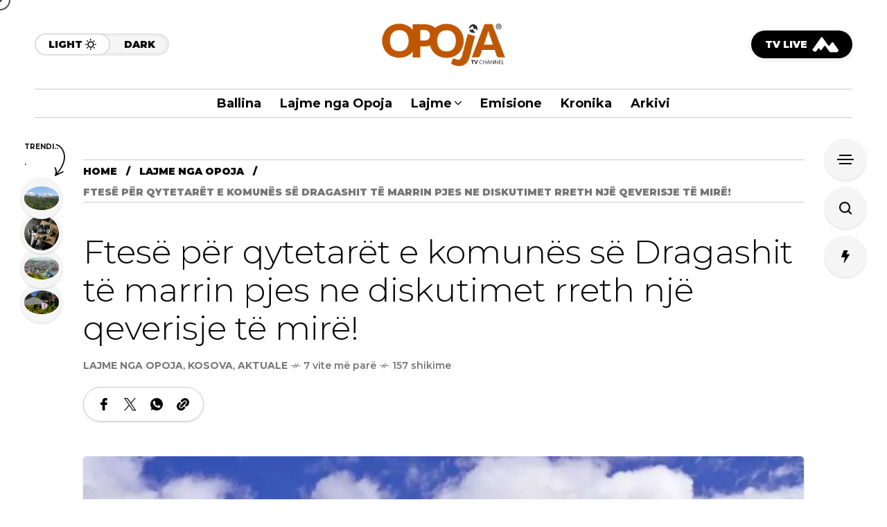

--- FILE ---
content_type: text/html; charset=UTF-8
request_url: https://opoja.tv/ftese-per-qytetaret-e-komunes-se-dragashit-te-marrin-pjes-ne-diskutimet-rreth-nje-qeverisje-te-mire/
body_size: 26602
content:
<!DOCTYPE html>
<html lang="en-US">
<head>
	<meta charset="UTF-8">
	<meta name="viewport" content="width=device-width, initial-scale=1">
	<style id="jetpack-boost-critical-css">@media all{ul{box-sizing:border-box}.ekit-wid-con .ekit-review-card--date,.ekit-wid-con .ekit-review-card--desc{grid-area:date}.ekit-wid-con .ekit-review-card--image{width:60px;height:60px;grid-area:thumbnail;min-width:60px;border-radius:50%;background-color:#eae9f7;display:-webkit-box;display:-ms-flexbox;display:flex;-webkit-box-pack:center;-ms-flex-pack:center;justify-content:center;-webkit-box-align:center;-ms-flex-align:center;align-items:center;padding:1rem;position:relative}.ekit-wid-con .ekit-review-card--thumbnail{grid-area:thumbnail;padding-right:1rem}.ekit-wid-con .ekit-review-card--name{grid-area:name;font-size:14px;font-weight:700;margin:0 0 .25rem 0}.ekit-wid-con .ekit-review-card--stars{grid-area:stars;color:#f4be28;font-size:13px;line-height:20px}.ekit-wid-con .ekit-review-card--comment{grid-area:comment;font-size:16px;line-height:22px;font-weight:400;color:#32323d}.ekit-wid-con .ekit-review-card--actions{grid-area:actions}.ekit-wid-con .ekit-review-card--posted-on{display:-webkit-box;display:-ms-flexbox;display:flex;grid-area:posted-on}iframe,img{max-width:100%}header{display:block}a,b,body,div,form,h1,h3,h4,html,i,iframe,label,li,p,span,ul{background:0 0;border:0;margin:0;padding:0;vertical-align:baseline;outline:0}ul{margin:30px}ul li{margin-bottom:5px}img{vertical-align:middle;height:auto}a,i{border:none}h1,h3,h4{font-weight:500;color:#1e1e1e;margin-bottom:20px}h1{font-size:45px}h3{font-size:30px}h4{font-size:24px}p{letter-spacing:1px}input[type=email],input[type=password],input[type=text]{border-radius:0;font-size:13px;color:#333;letter-spacing:.5px;-webkit-box-sizing:border-box;-moz-box-sizing:border-box;-ms-box-sizing:border-box;box-sizing:border-box;line-height:1.6;padding:10px;height:44px;vertical-align:middle;border:1px solid #222}input[type=submit]{padding:0 30px;height:40px;border:none;border-radius:20px;line-height:1;font-size:14px;font-weight:700;text-decoration:none;letter-spacing:0;font-family:var(--hff);color:#fff;background:#080808;text-transform:uppercase}ul{margin:30px}ul ul{margin:15px}input{outline:0}input[type=submit]{font-family:var(--iff)}input[type=email],input[type=password],input[type=text]{color:#000;height:50px;font-size:15px;background-color:transparent;font-family:var(--iff);border:1px solid rgba(0,0,0,.021)}input[type=text]::-webkit-input-placeholder{color:#777}input[type=text]::-moz-placeholder{color:#777}input[type=text]:-ms-input-placeholder{color:#777}input[type=text]:-moz-placeholder{color:#777}a{text-decoration:none}h1,h3,h4{color:var(--mow-hc);line-height:1.44}h3>a{color:var(--mow-hc);text-decoration:none}h1,h3,h4{font-family:var(--hff);margin-bottom:30px}body p{margin-bottom:30px;letter-spacing:0}@font-face{font-family:frenify_icon;font-weight:400;font-style:normal;font-display:block}[class*=" fn__isvg-"]{font-family:frenify_icon!important;speak:never;font-style:normal;font-weight:400;font-variant:normal;text-transform:none;line-height:1;-webkit-font-smoothing:antialiased;-moz-osx-font-smoothing:grayscale}.fn__isvg-threads:before{content:""}.fn__isvg-baropener:before{content:""}.fn__isvg-facebook:before{content:""}.fn__isvg-instagram:before{content:""}.fn__isvg-search:before{content:""}.fn__isvg-svg__arrow_2:before{content:""}.fn__isvg-svg__arrow_4:before{content:""}.fn__isvg-svg__link:before{content:""}.fn__isvg-svg__moon:before{content:""}.fn__isvg-svg__sun:before{content:""}.fn__isvg-svg__trending:before{content:""}.fn__isvg-twitter:before{content:""}.fn__isvg-whatsapp:before{content:""}.fn__isvg-youtube:before{content:""}.widget_block{margin-bottom:50px}.widget_block:last-child{margin-bottom:0}.wid-title{position:relative;margin-bottom:25px}.wid-title .text span:after{content:"";position:absolute;width:30px;height:1px;background-color:var(--mow-border-color);right:20px;bottom:50%;margin-bottom:2px}.wid-title .text span:before{content:"";position:absolute;width:50px;height:1px;background-color:var(--mow-border-color);right:0;top:50%;margin-top:2px}.wid-title .text{font-size:14px;font-weight:var(--mow-fweb);font-family:var(--hff);text-transform:uppercase;letter-spacing:.5px;color:var(--mow-hc)}.wid-title .text span{padding-right:60px;position:relative}.fn__widget_posts_alpha .alpha_items{margin:0;padding:0;list-style-type:none;display:none;width:100%}.fn__widget_posts_alpha .alpha_items.active{display:block}.fn__widget_posts_alpha .alpha_item{margin:0;padding:0;margin-bottom:30px}.fn__widget_posts_alpha .alpha_item:last-child{margin-bottom:0}.fn__widget_posts_alpha .alpha__item{display:flex;align-items:flex-start}.fn__widget_posts_alpha .img_holder{flex:0 0 80px;margin-right:15px;position:relative}.fn__widget_posts_alpha .item_img{border-radius:5px;overflow:hidden}.fn__widget_posts_alpha .fn__meta{margin-bottom:5px}.fn__widget_posts_alpha .img_holder img{width:100%;display:block;aspect-ratio:1/1;object-fit:cover}.fn__widget_posts_alpha .title_holder{flex:auto;min-height:80px;display:flex;flex-direction:column;justify-content:center}.fn__widget_posts_alpha .post_title{margin:0;padding:0;font-size:18px;line-height:20px;font-weight:600;font-family:var(--hff)}.fn__widget_posts_alpha .post_title a{border-bottom:none;color:inherit}:root{--mow-fweb:900;--mow-top-0:0;--mow-bbc:#fff;--mow-mc1:#6428ec;--mow-hc:#080808;--mow-bc:#777;--mow-ebc:#f5f5f5;--hff:"Heebo",sans-serif;--bff:"Work Sans",sans-serif;--mow-border-color:#ccc;--mow-box-shadow:0 1px 3px rgba(0,0,0,.15)}html{padding:0;margin:0}@media (min-width:1041px){body{overflow-x:hidden}}*,:after,:before{margin:0;padding:0;-webkit-box-sizing:border-box;-moz-box-sizing:border-box;box-sizing:border-box}body{font-family:var(--bff);font-size:18px;letter-spacing:0;line-height:1.5;font-weight:400;color:var(--mow-bc);background-color:var(--mow-bbc);position:relative;-ms-word-wrap:break-word;word-wrap:break-word;word-break:break-word}body,html{margin:0;padding:0}body{height:auto}html:not(.ready){overflow-x:hidden;overflow-y:auto}html:after,html:before{clear:both;display:table;content:""}input:-moz-placeholder,input:-ms-input-placeholder,input::-moz-placeholder,input::-webkit-input-placeholder,input::placeholder{color:var(--mow-hc);opacity:1}p{letter-spacing:0;margin-bottom:20px}h1,h3,h4{color:var(--mow-hc);font-family:var(--hff);line-height:1.22;letter-spacing:0}input[type=email],input[type=password],input[type=text]{background-color:#fff;letter-spacing:0;outline:0;outline-color:transparent;border:none;border-radius:0;height:60px;padding:11px 0;letter-spacing:0;font-size:16px;font-weight:400;font-family:var(--bff);color:var(--mow-hc);background-color:transparent;border-bottom:1px solid var(--mow-hc)}.container,.mow_fn_megasub .ms_post{max-width:1500px!important;padding-left:50px;padding-right:50px;margin-left:auto;margin-right:auto;width:100%}.container .container{padding:0}@media (max-width:1040px){.container,.mow_fn_megasub .ms_post{padding-left:20px;padding-right:20px}}@media (max-width:480px){.container,.mow_fn_megasub .ms_post{padding-left:10px;padding-right:10px}}.fn__full_link,.full_link{position:absolute;top:0;left:0;right:0;bottom:0}.fn__logo img{width:auto;max-width:220px;max-height:80px}.fn__logo a{display:block}.fn__logo .light_logo{display:none}.mow_fn_main_nav{margin:0;padding:0;list-style-type:none;display:flex;margin-left:-27px;flex-wrap:nowrap}.mow_fn_main_nav>li{margin:0;padding:0;list-style-type:none;position:relative;margin-left:27px}.mow_fn_main_nav li.menu-item-has-children>a{padding-right:14px}.mow_fn_main_nav li.menu-item-has-children>a .fn__isvg{display:block}.mow_fn_main_nav .fn__classic_sub .fn__isvg{transform:rotate(-90deg);right:30px}.mow_fn_main_nav .fn__isvg{display:none;width:10px;height:10px;font-size:10px;position:absolute;top:50%;margin-top:-5px;right:0}.fn_menu_description{display:none}.mow_fn_main_nav>li>a{height:147px;line-height:147px;display:block;text-decoration:none;font-family:var(--hff);font-size:20px;font-weight:var(--mow-fweb);color:var(--mow-hc);position:relative;white-space:nowrap}.fn__classic_sub{margin:0;padding:0;list-style-type:none;display:block;position:absolute;width:240px;top:100%;left:-30px;opacity:0;visibility:hidden}.fn__classic_sub .mow_fn_submenu{margin:0;padding:24px 0 21px;list-style-type:none;background-color:var(--mow-ebc);background-color:var(--mow-bbc);box-shadow:var(--mow-box-shadow);border-radius:5px;z-index:200;position:relative;opacity:0}.fn__classic_sub .mow_fn_submenu li{margin:0;padding:0;margin-bottom:5px;position:relative}.fn__classic_sub .mow_fn_submenu li:last-child{margin-bottom:0}.fn__classic_sub .mow_fn_submenu a{margin:0;padding:0 30px;text-decoration:none;display:block;font-size:20px;font-family:var(--hff);color:var(--mow-hc);font-weight:700}.fn__skin{position:relative;display:flex;background-color:var(--mow-ebc);border-radius:16px;box-shadow:inset 0 0 6px rgba(0,0,0,.15)}.fn__skin a{white-space:nowrap;margin:0;text-decoration:none;height:32px;line-height:29px;font-family:var(--hff);color:var(--mow-hc);font-weight:900;text-transform:uppercase;letter-spacing:0;font-size:14px;padding-left:18px;padding-right:18px;position:relative;display:block;border:2px solid transparent;border-radius:16px}.fn__skin .fn__isvg{width:16px;height:16px;font-size:16px;position:absolute;right:18px;top:50%;margin-top:-8px;transform:rotate(180deg);opacity:0}.fn__skin .light{border-color:#ddd;padding-right:38px;background-color:var(--mow-bbc)}.fn__skin .light .fn__isvg{opacity:1;transform:rotate(0)}.mow_fn_stickynav{opacity:0;visibility:hidden;transform:translateY(-100%);position:fixed;top:0;left:0;right:0;z-index:888}.mow_fn_stickynav .progress_wrap{bottom:0;position:absolute;left:0;right:0;height:4px;background-color:#ccc}.mow_fn_stickynav .progress{background-color:var(--mow-mc1);position:absolute;top:0;left:0;bottom:0;z-index:5}.mow-fn-wrapper{display:flex;flex-direction:column;min-height:100vh;min-height:calc(100vh - var(--mow-top-0));width:100%;position:relative;z-index:2;background-color:var(--mow-bbc)}.fn__checkbox{position:relative;width:16px;height:16px;display:block;margin-right:10px}.fn__checkbox .checkmark{width:16px;height:16px;border:1px solid var(--mow-hc);border-radius:2px;display:block;position:absolute;top:0;left:0}.fn__checkbox .checkmark:after{left:5px;top:0;width:5px;height:10px;border:solid var(--mow-mc1);border-width:0 1px 1px 0;-webkit-transform:rotate(45deg);-ms-transform:rotate(45deg);transform:rotate(45deg);content:"";position:absolute;opacity:0}.fn__checkbox input{position:absolute;opacity:0;height:0;width:0}.mow_fn_breadcrumbs{margin-bottom:50px}.mow_fn_breadcrumbs .breadcrumbs_wrap{border-top:1px solid var(--mow-border-color);border-bottom:1px solid var(--mow-border-color)}#breadcrumbs{margin:0;padding:0;list-style-type:none;display:flex;flex-wrap:wrap}#breadcrumbs li{margin:0;padding:0;font-size:14px;font-weight:var(--mow-fweb);text-transform:uppercase;font-family:var(--hff);letter-spacing:0;color:var(--mow-bc);line-height:30px;position:relative;top:1px}#breadcrumbs a{color:var(--mow-hc);background-image:linear-gradient(currentColor,currentColor);background-position:0 100%;background-repeat:no-repeat;background-size:0 1px}#breadcrumbs .separator:before{content:"/";color:var(--mow-hc);margin:0 13px}.fn__meta p{margin:0;padding:0;font-size:14px;font-weight:600;font-family:var(--hff);text-align:center;display:flex;flex-wrap:wrap;align-items:center;color:var(--mow-bc);row-gap:4px}.fn__meta p a{text-decoration:none;border-bottom:none;font-weight:700;text-transform:uppercase;color:var(--mow-bc);background-image:linear-gradient(currentColor,currentColor);background-position:0 100%;background-repeat:no-repeat;background-size:0 1px;display:flex;align-items:center}.fn__meta .meta_item{display:flex;align-items:center;justify-content:center;flex-wrap:wrap}.fn__meta .meta_sep{width:13px;height:1px;display:block;position:relative;margin:0 5px;background-color:var(--mow-bc)}.fn__meta .meta_sep:after,.fn__meta .meta_sep:before{content:"";position:absolute;width:1px;height:7px;transform:skew(-25deg);background-color:var(--mow-bc);transform-origin:bottom;left:3px;top:-3px}.fn__meta .meta_sep:before{left:6px}.fn__meta .meta_item:last-child .meta_sep{display:none}.mow_fn_fixed_social_list{position:fixed;z-index:99;bottom:30px;right:55px;transform:translateY(100px);opacity:0;visibility:hidden}.mow_fn_fixed_social_list.has_title ul{padding-top:40px;margin-top:-30px}.mow_fn_fixed_social_list ul{width:50px;margin:0;padding:0;list-style-type:none;padding:10px 5px;border-radius:25px;background-color:var(--mow-bbc);border:1px solid var(--mow-border-color);box-shadow:var(--mow-box-shadow)}.mow_fn_fixed_social_list li{margin:0;padding:0;position:relative}.mow_fn_fixed_social_list .title{line-height:31px;padding:15px 0;border-radius:15px;background-color:#080808;display:block;font-size:14px;font-weight:var(--mow-fweb);color:#fff;text-transform:uppercase;letter-spacing:.25px;font-family:var(--hff);writing-mode:vertical-rl;transform:rotate(180deg);white-space:nowrap;width:30px;position:relative;left:10px;box-shadow:0 2px 10px rgba(0,0,0,.1)}.mow_fn_fixed_social_list .text{position:absolute;right:100%;top:7px;display:block;white-space:nowrap;background-color:var(--mow-ebc);box-shadow:var(--mow-box-shadow);font-size:12px;font-family:var(--hff);color:var(--mow-hc);text-transform:uppercase;padding:0 15px;border-radius:20px;margin-right:20px;font-weight:var(--mow-fweb);height:24px;line-height:25px;opacity:0;visibility:hidden;transform:translateX(-10px)}.mow_fn_fixed_social_list a{color:var(--mow-hc);display:block;padding:10px;text-decoration:none;border-radius:100%}.mow_fn_fixed_social_list .fn__isvg{width:18px;font-size:18px;height:18px;display:block}.mow_fn_fixed_right_bar{position:fixed;top:200px;right:50px;z-index:99}.mow_fn_fixed_right_bar .help_bar{display:flex;flex-direction:column}.mow_fn_fixed_right_bar a{position:relative;width:60px;height:60px;border-radius:100%;background-color:var(--mow-ebc);box-shadow:var(--mow-box-shadow);margin-bottom:10px;color:var(--mow-hc);display:flex;align-items:center;justify-content:center;text-align:center}.mow_fn_fixed_right_bar a:last-child{margin-bottom:0}.mow_fn_fixed_right_bar .fn__isvg{display:block;width:18px;height:18px;font-size:18px}.mow_fn_fixed_right_bar .t_text{position:absolute;right:100%;top:18px;display:block;white-space:nowrap;background-color:var(--mow-ebc);box-shadow:var(--mow-box-shadow);font-size:12px;font-family:var(--hff);color:var(--mow-hc);text-transform:uppercase;padding:0 15px;border-radius:20px;margin-right:20px;font-weight:var(--mow-fweb);height:24px;line-height:25px;opacity:0;visibility:hidden;transform:translateX(-10px)}.mow_fn_fixed_right_bar .trigger .icon{background-color:var(--mow-hc);display:block;width:24px;height:2px;position:absolute;top:50%;left:50%;margin:-1px 0 0-12px}.mow_fn_fixed_right_bar .trigger .icon:after,.mow_fn_fixed_right_bar .trigger .icon:before{width:18px;height:2px;background-color:var(--mow-hc);position:absolute;left:50%;margin-left:-9px;content:""}.mow_fn_fixed_right_bar .trigger .icon:before{bottom:100%;margin-bottom:4px}.mow_fn_fixed_right_bar .trigger .icon:after{top:100%;margin-top:4px}.mow_fn_fixed_right_bar{opacity:0}.mow_fn_fixed_posts{position:fixed;left:50px;top:200px;z-index:99;opacity:0}.mow_fn_fixed_posts .label{width:80px;font-size:14px;line-height:23px;color:var(--mow-hc);font-weight:700;text-transform:uppercase;font-family:var(--hff);letter-spacing:0;margin-bottom:10px;position:relative;z-index:10}.mow_fn_fixed_posts .label .text{background-image:linear-gradient(var(--mow-bbc),var(--mow-bbc));background-repeat:no-repeat;background-size:100% 100%;padding:0 5px;color:var(--mow-hc);border-radius:5px;box-decoration-break:clone;-webkit-box-decoration-break:clone}.mow_fn_fixed_posts .label .icon{position:absolute;right:-4px;top:8px;display:block}.mow_fn_fixed_posts .label .fn__isvg{height:46px;font-size:46px;width:auto;display:block}.mow_fn_fixed_posts li a{width:80px;height:80px;background-color:var(--mow-ebc);border-radius:100%;display:flex;align-items:center;justify-content:center;text-decoration:none;position:relative;box-shadow:var(--mow-box-shadow);padding:5px}.mow_fn_fixed_posts .item_rank{position:absolute;background-color:rgba(0,0,0,.3);top:5px;left:5px;right:5px;bottom:5px;font-size:24px;font-weight:var(--mow-fweb);color:#eee;text-transform:uppercase;font-family:var(--hff);margin:0;padding:0;display:flex;align-items:center;justify-content:center;text-align:center;border-radius:100%;opacity:0;transform:scale(.5)}.mow_fn_fixed_posts .img_holder{border-radius:100%;overflow:hidden;position:relative}.mow_fn_fixed_posts .img_holder img{width:100%;aspect-ratio:1/1;object-fit:cover}.mow_fn_fixed_posts .t_title:after{content:"";position:absolute;right:100%;margin-right:-1px;top:50%;margin-top:-8px;width:0;height:0;border-style:solid;border-width:8px 7px 8px 0;border-color:transparent var(--mow-bbc) transparent transparent;filter:drop-shadow(-1px 0 1px rgba(0,0,0,.1))}.mow_fn_fixed_posts .t_title{position:absolute;left:100%;margin-left:20px;width:260px;max-width:max-content;border-radius:5px;background-color:var(--mow-bbc);padding:11px 13px 8px;box-shadow:var(--mow-box-shadow);font-size:18px;line-height:20px;font-family:var(--hff);font-weight:600;letter-spacing:0;color:var(--mow-hc);display:block;z-index:1;opacity:0;visibility:hidden;transform:translateX(10px) translateY(-50%);top:50%}.mow_fn_fixed_posts .posts ul{margin:0;padding:0;list-style-type:none}.mow_fn_fixed_posts .posts ul{max-height:288px}.mow_fn_fixed_posts .posts li{margin:0;padding:0;margin-top:-10px;position:relative}.mow_fn_fixed_posts .posts li:first-child{z-index:8}.mow_fn_fixed_posts .posts li:nth-child(2){z-index:7}.mow_fn_fixed_posts .posts li:nth-child(3){z-index:6}.mow_fn_fixed_posts .posts li:nth-child(4){z-index:5}.mow_fn_fixed_posts .posts li:nth-child(5){z-index:4}.mow_fn_fixed_posts .posts li:nth-child(6){z-index:3}.mow_fn_fixed_posts .posts li:nth-child(7){z-index:2}.mow_fn_fixed_posts .posts li:nth-child(5),.mow_fn_fixed_posts .posts li:nth-child(6),.mow_fn_fixed_posts .posts li:nth-child(7){opacity:0}.mow_fn_fixed_posts .posts li:first-child{margin-top:0}.mow_fn_fixed_posts .more_less{display:flex;justify-content:center}.mow_fn_fixed_posts .more_less a{width:60px;height:60px;display:block;text-decoration:none;position:relative;border-radius:100%;margin-top:-10px;background-color:var(--mow-ebc);box-shadow:var(--mow-box-shadow)}.mow_fn_fixed_posts .more_less .t_title{width:auto;white-space:nowrap}.mow_fn_fixed_posts .more_less a:after{content:"";position:absolute;width:2px;height:20px;background-color:#222;left:50%;margin-left:-1px;top:50%;margin-top:-10px}.mow_fn_fixed_posts .more_less a:before{content:"";position:absolute;width:20px;height:2px;background-color:#222;left:50%;margin-left:-10px;top:50%;margin-top:-1px}.mow_fn_fixed_totop{position:fixed;z-index:98;left:50px;bottom:30px;display:flex;flex-direction:column;text-decoration:none;align-items:center;opacity:0;visibility:hidden;transform:translateY(100px)}.mow_fn_fixed_totop .progress{width:2px;height:80px;background-color:#ccc;margin-bottom:10px;position:relative}.mow_fn_fixed_totop .progress span{position:absolute;left:0;top:0;right:0;height:0;background-color:#222}.mow_fn_fixed_totop .text{display:block;font-size:14px;font-weight:var(--mow-fweb);font-family:var(--hff);color:var(--mow-hc);text-transform:uppercase;line-height:1;letter-spacing:0;writing-mode:vertical-rl;transform:rotate(180deg);line-height:80px}.mow_fn_fixed_totop{mix-blend-mode:difference}.mow_fn_fixed_totop .text{color:#ddd}.mow_fn_fixed_totop .progress{background-color:#333}.mow_fn_fixed_totop .progress span{background-color:#bbb}.mow_fn_searchbox{position:fixed;background-color:var(--mow-bbc);top:0;left:0;right:0;bottom:0;z-index:199;padding:150px 0;opacity:0;visibility:hidden}.mow_fn_searchbox .search_wrap{display:flex;align-items:center;justify-content:center;width:100%;height:100%}.mow_fn_searchbox .search_header{margin-bottom:50px;position:relative;display:flex}.mow_fn_searchbox .search_content{max-width:1040px;margin:0 auto}.mow_fn_searchbox .main_form{display:flex;gap:10px;border-bottom:1px solid #080808}.mow_fn_searchbox .input{flex:auto}.mow_fn_searchbox .input input{width:100%;display:block;height:60px;padding:0;border:none;outline:0;background:0 0;font-size:24px;font-family:var(--bff);font-weight:400}.mow_fn_searchbox .search{display:flex;align-items:center}.mow_fn_searchbox .search input{height:40px;border:none;outline:0;padding:0 48px;border-radius:20px;font-size:14px;font-weight:var(--mow-fweb);text-transform:uppercase;font-family:var(--hff);color:#fff;background-color:#080808;display:block}.mow_fn_searchbox .popular_cats{display:flex;padding-top:25px}.mow_fn_searchbox .popular_cats .label{font-size:14px;line-height:40px;font-weight:var(--mow-fweb);text-transform:uppercase;color:var(--mow-bc);font-family:var(--hff);margin:0;padding:0;margin-right:15px}.mow_fn_searchbox .popular_cats .cats{display:flex;flex-wrap:wrap;margin-left:-10px}.mow_fn_searchbox .popular_cats .cats a{margin:5px 0 5px 10px;display:block;text-decoration:none;height:30px;line-height:31px;border-radius:15px;padding:0 19px;font-size:14px;font-weight:var(--mow-fweb);font-family:var(--hff);color:var(--mow-hc);text-transform:uppercase;position:relative;overflow:hidden}.mow_fn_searchbox .popular_cats .cats a:before{z-index:-2;border:1px solid var(--mow-border-color);position:absolute;content:"";top:0;left:0;right:0;bottom:0;border-radius:15px;box-shadow:var(--mow-box-shadow)}.mow_fn_searchbox .popular_cats .cats a:after{display:block;position:absolute;top:0;right:0;height:100%;width:0;z-index:-1;content:"";background:#000;border-radius:15px}.fn__preloader{opacity:0;visibility:hidden;position:absolute;display:-webkit-flex;display:-moz-flex;display:-ms-flex;display:-o-flex;display:flex;-webkit-flex-direction:column;-moz-flex-direction:column;-ms-flex-direction:column;-o-flex-direction:column;flex-direction:column;-ms-align-items:center;align-items:center;justify-content:center}.fn__preloader .text{display:block;font-size:18px;letter-spacing:.25px;text-transform:uppercase;font-family:var(--hff);font-weight:700}.fn__preloader .icon{width:60px;height:60px;display:block;border:4px solid transparent;border-top-color:#000;border-right-color:#000;border-bottom-color:#000;border-radius:100%;margin-bottom:15px}.mow_fn_site_overlay{position:fixed;top:0;left:0;right:0;bottom:0;z-index:10;background-color:rgba(0,0,0,.2);opacity:0}.mow_fn_main_nav>li:has(>.mow_fn_megasub_posts_top){position:static}.mow_fn_megasub_posts_top{width:100%!important;left:0!important;margin-top:-1px}.mow_fn_main_nav>li:has(>.mow_fn_megasub_posts_top)>a{padding-right:14px}.mow_fn_main_nav>li:has(>.mow_fn_megasub_posts_top)>a .fn__isvg{display:block}.mow_fn_main_nav>li.menu-item-has-children>a:after,.mow_fn_main_nav>li:has(>.mow_fn_megasub_posts_top)>a:after{opacity:0;position:absolute;width:0;height:0;border-style:solid;border-width:0 8px 6px 8px;border-color:transparent transparent var(--mow-bbc) transparent;top:100%;left:50%;margin-left:-15px;content:"";margin-top:-6px;z-index:33}.mow_fn_megasub_posts_top{z-index:200;opacity:0;visibility:hidden;position:absolute;top:100%;width:100vw;left:-1203px;background-color:var(--mow-bbc);top:100%;list-style-type:none;transform:translateY(0)}.mow_fn_megasub_posts_top .nav-buttons{display:flex;gap:5px;position:absolute;bottom:100%;right:0;margin-bottom:20px}.mow_fn_megasub_posts_top .nav-buttons>*{width:22px;height:22px;border:1px solid var(--mow-border-color);background-color:var(--mow-bbc);border-radius:3px;color:var(--mow-hc);display:flex;align-items:center;justify-content:center;position:relative}.mow_fn_megasub_posts_top .nav-buttons>.disabled{opacity:.5}.mow_fn_megasub_posts_top .nav-buttons .prev-button .fn__isvg{transform:rotate(90deg)}.mow_fn_megasub_posts_top .nav-buttons .next-button .fn__isvg{transform:rotate(-90deg)}.mow_fn_megasub_posts_top .nav-buttons .fn__isvg{width:10px;height:10px;font-size:10px;display:block;position:relative;margin:0;padding:0;display:block;top:auto;left:auto}.mow_fn_megasub_posts_top .list_wrapper{display:flex;flex-direction:column;padding:50px 0 44px;position:relative}.mow_fn_megasub_posts_top .cat_content{position:relative}.mow_fn_megasub_posts_top .cat_content ul{margin:0;padding:0;list-style-type:none;display:flex;flex-wrap:wrap;margin-left:-30px}.mow_fn_megasub_posts_top .cat_content li{width:25%;margin:0;padding:0;padding-left:30px}.mow_fn_megasub_posts_top .cat_content .img{position:relative;border-radius:5px;box-shadow:var(--mow-box-shadow);overflow:hidden}.mow_fn_megasub_posts_top .cat_content .img img{width:100%;aspect-ratio:4/3;object-fit:cover}.mow_fn_megasub_posts_top .cat_content .img a{z-index:5}.mow_fn_megasub_posts_top .cat_content .title_holder{padding-top:15px}.mow_fn_megasub_posts_top .cat_content .fn__meta{margin-bottom:7px}.mow_fn_megasub_posts_top .cat_content .post_title{margin:0;padding:0;font-size:22px;line-height:25px;font-weight:700}.mow_fn_megasub_posts_top .cat_content .overlay_t{position:relative;width:100%;display:-webkit-flex;display:-moz-flex;display:-ms-flex;display:-o-flex;display:flex;-ms-align-items:center;align-items:center;justify-content:center;line-height:1;text-align:center;font-weight:700;font-size:24px;text-transform:uppercase;color:var(--mow-hc);font-family:var(--hff);background-color:#91a29b;box-shadow:var(--mow-box-shadow);overflow:hidden;border-radius:5px}.mow_fn_megasub_posts_top .cat_content .overlay_t_in{padding-bottom:75%}.mow_fn_megasub_posts_top .cat_filter{padding-bottom:24px;padding-right:75px;margin-top:-4px}.mow_fn_megasub_posts_top .cat_filter ul{margin:0;padding:0;list-style-type:none;display:flex;flex-wrap:wrap;margin-left:-25px}.mow_fn_megasub_posts_top .cat_filter li{padding:0;margin:0;margin-left:25px}.mow_fn_megasub_posts_top .cat_filter a{padding:0;margin:0;display:block;text-decoration:none;font-size:14px;letter-spacing:0;font-family:var(--hff);color:var(--mow-hc);font-weight:700;line-height:20px;text-transform:uppercase}.mow_fn_megasub_posts_top .cat_filter a.active{color:var(--mow-mc1)}.fn__limited_title span{overflow:hidden;text-overflow:ellipsis;display:-webkit-box;line-clamp:3;-webkit-line-clamp:3;-webkit-box-orient:vertical}.fn__limited_title a{color:var(--mow-hc)}.mow_fn_share{display:flex}.mow_fn_share .share_wrapper{margin:0;padding:5px 10px;display:flex;flex-wrap:wrap;list-style-type:none;border:1px solid var(--mow-border-color);border-radius:25px;align-items:center;box-shadow:var(--mow-box-shadow)}.mow_fn_share .share_wrapper ul{margin:0;padding:0;list-style-type:none;display:flex}.mow_fn_share li{margin:0;padding:0}.mow_fn_share a{color:var(--mow-hc);display:block;padding:10px;text-decoration:none;border-radius:100%}.mow_fn_share .fn__isvg{width:auto;height:18px;font-size:18px;line-height:18px;display:block}.fn__single_image{border-radius:5px;box-shadow:var(--mow-box-shadow);overflow:hidden}.fn__single_image img{display:block;width:100%}.fn__single_post_title{margin:0;padding:0;font-size:48px;line-height:1.16;font-weight:var(--mow-fweb)}[data-layout=standard] .fn__video_youtube_format{border-radius:5px;box-shadow:var(--mow-box-shadow);overflow:hidden}[data-layout=standard]{padding-top:60px}[data-layout=standard] .mow_fn_breadcrumbs{margin-bottom:44px}[data-layout=standard] .fn__single_top_info .fn__maintitle{margin-bottom:16px}[data-layout=standard] .fn__single_top_info .fn__meta{margin-bottom:20px}[data-layout=standard] .fn__single_top_info .mow_fn_share{margin-bottom:50px}[data-layout=standard] .fn__single_top_info>:last-child{margin-bottom:0}[data-layout=standard] .fn__single_top_info{margin-bottom:70px}.mow_fn_offcanvas_menu{position:fixed;z-index:199;top:0;left:0;right:0;bottom:0;background-color:var(--mow-bbc);opacity:0;visibility:hidden}.mow_fn_offcanvas_menu .offcv_wrapper{overflow-y:auto;height:100vh}.mow_fn_offcanvas_menu .fn__popup_closer{right:40px;top:40px}.mow_fn_offcanvas_menu.right_enabled .offcv_menu_right_in{padding-left:100px;width:100%}.mow_fn_offcanvas_menu.right_enabled .mow_fn_offcanvas_nav{padding-right:100px;border-right:1px solid var(--mow-border-color)}.mow_fn_offcanvas_menu .offcv_menu{display:flex;padding:70px 0}.mow_fn_offcanvas_menu .offcv_menu_left,.mow_fn_offcanvas_menu .offcv_menu_right{flex:1}.mow_fn_offcanvas_menu .offcv_menu_right{display:flex;align-items:center}.mow_fn_offcanvas_menu .offcv_menu_left>div{min-height:calc(100vh - 140px);display:flex;justify-content:flex-end;align-items:center}.mow_fn_offcanvas_menu .offcv_menu_right_in{max-width:430px}.mow_fn_offcanvas_nav{margin:0;padding:0;list-style-type:none}.mow_fn_offcanvas_nav li{margin:0;padding:0}.mow_fn_offcanvas_nav>li:not(:last-child){margin-bottom:10px}.mow_fn_offcanvas_nav .fn__isvg{display:none;width:20px;height:20px;font-size:20px;position:absolute;right:0;top:20px}.mow_fn_offcanvas_nav a{color:var(--mow-hc);text-decoration:none;display:block;position:relative;padding-right:40px;line-height:1;font-size:60px;font-weight:var(--mow-fweb);text-transform:uppercase;text-align:right}.mow_fn_register_popup{position:fixed;top:0;left:0;right:0;bottom:0;z-index:199;background-color:var(--mow-bbc);opacity:0;visibility:hidden}.mow_fn_register_popup .ready_in p{margin:0;padding:0;font-family:var(--hff);color:var(--mow-hc)}.mow_fn_register_popup .container{height:100%}.mow_fn_register_popup .register_popup{padding:70px 0;height:100%;max-width:500px;margin:0 auto;display:flex;align-items:center}.mow_fn_register_popup .register_box{position:relative;width:100%}.mow_fn_register_popup .loading,.mow_fn_register_popup .ready_in{position:absolute;top:0;left:0;right:0;bottom:0;display:-webkit-flex;display:-moz-flex;display:-ms-flex;display:-o-flex;display:flex;justify-content:center;-ms-align-items:center;align-items:center;opacity:0;background-color:var(--mow-ebc);box-shadow:var(--mow-box-shadow);z-index:3}.mow_fn_register_popup .error_field{margin-bottom:20px;color:red;border-left:2px solid;font-size:16px;background:var(--mow-ebc);padding:10px 10px 10px 20px;font-weight:600}.mow_fn_register_popup .error_field:empty{display:none}.fn__popup_closer{position:absolute;right:0;top:0;display:block;text-decoration:none;width:18px;height:18px;overflow:hidden}.fn__popup_closer span{position:absolute;left:0;top:0;right:0;bottom:0;display:block;overflow:hidden}.fn__popup_closer span:after{width:30px;height:2px;background-color:#080808;transform:rotate(45deg);position:absolute;content:"";top:10px;left:-4px}.fn__popup_closer span:before{width:30px;height:2px;background-color:#080808;transform:rotate(-45deg);position:absolute;content:"";top:10px;right:-4px}.mow_fn_register_popup .register_header{margin-bottom:30px;position:relative}.mow_fn_register_popup form input[type=email],.mow_fn_register_popup form input[type=password],.mow_fn_register_popup form input[type=text]{display:block;min-width:100%;width:100%;height:46px}.mow_fn_register_popup form .item{margin-bottom:14px}.mow_fn_register_popup form .item input[type=submit]{padding:0 50px}.mow_fn_register_popup form .label label{font-size:14px;line-height:16px;display:flex}.mow_fn_register_popup form .item_sign_in,.mow_fn_register_popup form .item_sign_up{margin:0}.mow_fn_register_popup form .item_sign_in p,.mow_fn_register_popup form .item_sign_up p{margin:0;padding:0;font-size:16px;color:var(--mow-hc);font-family:var(--bff)}.mow_fn_register_popup form .item_sign_in a,.mow_fn_register_popup form .item_sign_up a{color:inherit;border-bottom:1px solid}.mow_fn_sign_up_form{display:none}#mow_fn_login_form .item_submit{margin-bottom:21px}#mow_fn_login_form .item_password,#mow_fn_login_form .item_remember{margin-bottom:30px}#mow_fn_register_form .item_confirm_password{margin-bottom:30px}#mow_fn_register_form .item_submit{margin-bottom:24px}.mow_fn_ns{margin-bottom:100px}.frenify__copy_dialog{overflow:hidden;position:fixed;top:50px;left:50px;z-index:999;display:flex;flex-direction:column}.mow_fn_mobnav{display:none;width:100%;background-color:#000}.mow_fn_mobnav .right__trigger{display:flex;align-items:center}.mow_fn_mobnav .mob_top{border-bottom:1px solid #222;padding:20px;display:flex;justify-content:space-between;align-items:center;gap:20px}.mow_fn_mobnav .mob_site_skin{display:flex;margin-bottom:15px}.mow_fn_mobnav .right__trigger a{display:flex;align-items:center;justify-content:center;width:40px;height:40px;position:relative;color:#eee;background-color:#222;border-radius:50%;margin-right:10px;font-size:14px}.mow_fn_mobnav .right__trigger a:last-child{margin-right:0}.mow_fn_mobnav .mobmenu_opener span:after,.mow_fn_mobnav .mobmenu_opener span:before{display:block;width:18px;height:2px;position:absolute;background-color:#eee;content:"";left:50%;margin-left:-9px}.mow_fn_mobnav .mobmenu_opener span:before{bottom:100%;margin-bottom:4px}.mow_fn_mobnav .mobmenu_opener span:after{top:100%;margin-top:4px}.mow_fn_mobnav .mobmenu_opener span{background-color:#eee;display:block;position:absolute;left:50%;margin-left:-12px;width:24px;top:50%;margin-top:-1px;height:2px}.mow_fn_mobnav .mobile_menu{margin:0;padding:0;list-style-type:none}.mow_fn_mobnav .mobile_menu li{margin:0;padding:0}.mow_fn_mobnav .mobile_menu li.menu-item-has-children>a{position:relative}.mow_fn_mobnav .mobile_menu li.menu-item-has-children>a .fn__isvg{display:block}.mow_fn_mobnav .mobile_menu .fn__isvg{display:none;width:12px;height:12px;font-size:12px;margin-left:auto}.mow_fn_mobnav .mobile_menu ul{margin:0;padding:0;list-style-type:none;margin-left:20px;overflow:hidden;display:none}.mow_fn_mobnav .mob_bot{display:none;overflow:hidden;padding:21px 20px 19px}.mow_fn_mobnav .mobile_menu a{color:#eee;font-size:16px;font-family:var(--hff);font-weight:700;line-height:2;display:flex;align-items:center}.mow_fn_mobnav .suffix{margin-left:5px}.frenify-cursor{position:fixed;left:0;top:0;-webkit-transform:translateZ(0);transform:translateZ(0);visibility:hidden}@media (max-width:1040px){.frenify-cursor{display:none}}.cursor-outer{z-index:10000000}.cursor-outer .fn-cursor{position:absolute;top:50%;left:50%;margin:-15px 0 0-15px;width:30px;height:30px;border-radius:50%;border:2px solid rgba(0,0,0,.5)}.cursor-inner .fn-cursor{position:absolute;top:50%;left:50%;margin:-3px 0 0-3px;width:6px;height:6px;border-radius:50%;background-color:rgba(0,0,0,.5)}.cursor-inner{z-index:10000001}.cursor-inner .fn-left,.cursor-inner .fn-right{opacity:0;visibility:hidden}.cursor-inner .fn-left:after{content:"";position:absolute;width:2px;height:12px;transform:rotate(50deg);left:-20px;top:50%;margin-top:-10px;background-color:rgba(0,0,0,.5)}.cursor-inner .fn-left:before{content:"";position:absolute;width:2px;height:12px;transform:rotate(130deg);left:-20px;top:50%;margin-top:-2px;background-color:rgba(0,0,0,.5)}.cursor-inner .fn-right:after{content:"";position:absolute;width:2px;height:12px;transform:rotate(50deg);right:-20px;top:50%;margin-top:-2px;background-color:rgba(0,0,0,.5)}.cursor-inner .fn-right:before{content:"";position:absolute;width:2px;height:12px;transform:rotate(130deg);right:-20px;top:50%;margin-top:-10px;background-color:rgba(0,0,0,.5)}.fn__video_youtube_format iframe{display:block;width:100%;max-width:100%}.fn__loading_before_content{position:absolute;top:0;left:0;z-index:15;right:0;opacity:0;visibility:hidden}.fn__loading_before_content ul{opacity:1!important;visibility:visible!important}.fn__loading_before_content .metas{margin-bottom:12px}.fn__loading_before_content .metas span{display:block;width:170px;height:20px;border-radius:10px}.fn__loading_before_content .title span:first-child{display:block;width:250px;height:20px;border-radius:10px;margin-bottom:5px}.fn__loading_before_content .title span:nth-child(2){display:block;width:100px;height:20px;border-radius:10px}.fn_skeleton_animation{background-image:linear-gradient(90deg,#e9eaee,#c9cbe2,#e9eaee)!important;background-size:200% 100%}.mow_fn_mlogo_header .header_logo_wrap{padding:30px 50px;width:100%;position:relative}.mow_fn_mlogo_header .header_logo{display:flex;justify-content:space-between;align-items:center}.mow_fn_mlogo_header .left_item,.mow_fn_mlogo_header .right_item{flex:1;display:flex}.mow_fn_mlogo_header .right_item{justify-content:flex-end}.mow_fn_mlogo_header .middle_item{flex:auto;padding:0 50px;display:flex;align-items:center;justify-content:center}.mow_fn_mlogo_header .extra_link{position:relative;height:40px;overflow:hidden;line-height:41px;background-color:#000;padding:0 20px;border-radius:20px;color:#fff;font-size:14px;font-weight:var(--mow-fweb);text-transform:uppercase;font-family:var(--hff);letter-spacing:0;box-shadow:0 2px 10px rgba(0,0,0,.1);white-space:nowrap;width:max-content}.mow_fn_mlogo_header .tel{display:flex;align-items:center}.mow_fn_mlogo_header .tel img{margin-left:5px}.mow_fn_mlogo_header .extra_link a{position:absolute;top:0;left:0;right:0;bottom:0}.mow_fn_mlogo_header .header_nav_wrap{width:100%;padding:0 50px;position:relative}.mow_fn_mlogo_header .mow_fn_main_nav{justify-content:center}.mow_fn_mlogo_header .fn__classic_sub .mow_fn_submenu a{font-size:18px}.mow_fn_mlogo_header .mow_fn_main_nav>li>a{height:40px;line-height:40px;font-size:18px;font-weight:700}.mow_fn_mlogo_header[data-layout=contained_border] .header_nav{border-top:1px solid var(--mow-border-color);border-bottom:1px solid var(--mow-border-color)}.single-post .mow_fn_stickynav{padding-bottom:4px}.mow_fn_stickynav .stickynav_in{background-color:#080808;position:relative}.single-post .mow_fn_stickynav .mow_fn_main_nav{padding:0 160px}.mow_fn_stickynav .mow_fn_main_nav{padding:0 50px;justify-content:center}.mow_fn_stickynav .mow_fn_main_nav>li>a{height:50px;line-height:50px;font-size:18px;font-weight:700;color:#fff}.header_post_reading{position:absolute;top:0;left:0;right:0;bottom:0;background-color:#080808;z-index:1;opacity:0;visibility:hidden;transform:translateX(-50px)}.mow_fn_stickynav .sticky_header{display:-webkit-flex;display:-moz-flex;display:-ms-flex;display:-o-flex;display:flex;background-color:#080808;justify-content:space-between;position:relative}.mow_fn_stickynav .sticky_header>*{width:100%}.header_post_reading .reading_post .subtitle{font-size:14px;letter-spacing:0;text-transform:uppercase;margin-right:20px;color:#777}.header_post_reading .reading_post h3{font-size:18px;letter-spacing:0;padding:0;margin:0;font-weight:600;white-space:nowrap;text-overflow:ellipsis;overflow:hidden;line-height:50px;height:50px;position:relative;z-index:5;color:#fff;text-align:center}.fn__quick_nav{width:60px;top:0;bottom:0;right:50px;border-left:1px solid #333;border-right:1px solid #333;position:absolute;z-index:10}.fn__quick_nav .icon_holder{position:absolute;top:0;left:0;right:0;bottom:0;display:flex;align-items:center;flex-direction:column;justify-content:center}.fn__quick_nav .icon{width:8px;height:8px;background-color:#777;border-radius:2px;display:block;position:relative;left:-7px}.fn__quick_nav .icon:after,.fn__quick_nav .icon:before{content:"";width:12px;height:2px;background-color:#777;position:absolute;left:100%;margin-left:2px}.fn__quick_nav .icon:before{top:2px}.fn__quick_nav .icon:after{top:5px;width:8px}.fn__quick_nav .icon:not(:last-child){margin-bottom:2px}.fn__quick_nav .list{width:440px;top:100%;right:-1px;position:absolute;padding-top:6px;opacity:0;visibility:hidden}.fn__quick_nav .list:after{content:"";position:absolute;right:22px;top:0;width:0;height:0;border-style:solid;border-width:0 8px 6px 8px;border-color:transparent transparent var(--mow-bbc) transparent}.fn__quick_nav ul{margin:0;padding:21px 30px 20px;list-style-type:none;background-color:var(--mow-bbc);border-radius:5px;box-shadow:var(--mow-box-shadow)}.fn__quick_nav li{margin:0;padding:0;display:none}.fn__quick_nav li.ready{display:block}.fn__quick_nav li:last-child .item{border-bottom:none}.fn__quick_nav .item{position:relative;padding-left:27px;border-bottom:1px solid var(--mow-border-color);padding-bottom:13px;padding-top:15px}.fn__quick_nav .count{color:var(--mow-bc);font-weight:900;font-size:14px;text-transform:uppercase;line-height:25px;display:block;position:absolute;top:15px;left:0;font-family:var(--hff)}.fn__quick_nav .icon_count{width:16px;height:16px;display:block;position:absolute;background:#333;color:#fff;font-size:12px;text-align:center;line-height:16px;border-radius:50%;top:2px;right:2px}.fn__quick_nav h4{margin:0;padding:0;line-height:25px;font-size:18px;font-weight:600}@media (max-width:1600px){.container{padding-left:120px;padding-right:120px}.mow_fn_fixed_posts,.mow_fn_fixed_totop{left:30px}.mow_fn_fixed_right_bar{right:30px}.mow_fn_fixed_social_list{right:35px}}@media (max-width:1400px){.mow_fn_fixed_posts .label{width:60px;font-size:10px}.mow_fn_fixed_posts li a{width:60px;height:60px}.mow_fn_fixed_posts .item_rank{font-size:16px}.mow_fn_fixed_posts .more_less a{width:40px;height:40px}.mow_fn_fixed_posts .posts ul{max-height:208px}.mow_fn_fixed_posts .more_less a:before{width:14px;margin-left:-7px}.mow_fn_fixed_posts .more_less a:after{height:14px;margin-top:-7px}.mow_fn_fixed_totop .text{line-height:60px}}@media (max-width:1200px){.fn__skin .text{display:none}.fn__skin .fn__isvg{opacity:1;transform:none;right:11px}.fn__skin .light .fn__isvg{right:18px}}@media (max-width:1040px){.mow_fn_fixed_social_list{right:10px;transform:none;opacity:1;visibility:visible;bottom:10px}.mow_fn_fixed_social_list .title{display:none}.mow_fn_fixed_social_list.has_title ul{padding-top:10px}.mow_fn_offcanvas_nav .fn__isvg{top:7px;width:14px;height:14px;font-size:14px}.mow_fn_offcanvas_nav a{font-size:30px;padding-right:30px}.mow_fn_fixed_posts{left:10px}.mow_fn_fixed_right_bar{right:10px}.mow_fn_fixed_right_bar a{width:50px;height:50px;margin-bottom:5px}.mow_fn_stickynav{display:none!important}.mow_fn_offcanvas_menu .offcv_menu{flex-direction:column}.mow_fn_offcanvas_menu.right_enabled .mow_fn_offcanvas_nav{padding-right:0;border-right:none;padding-bottom:50px;border-bottom:1px solid var(--mow-border-color)}.mow_fn_offcanvas_menu.right_enabled .offcv_menu_right_in{padding-left:0}.mow_fn_offcanvas_menu .offcv_menu_left>div{min-height:inherit;display:block}.mow_fn_offcanvas_menu .offcv_menu_right_in{max-width:100%}body,html{overflow-x:hidden}.fn__single_post_title{font-size:36px}.mow_fn_mobnav{display:block}#mow_fn_header{display:none}.container{padding-left:20px;padding-right:20px}.mow_fn_fixed_posts,.mow_fn_fixed_right_bar,.mow_fn_fixed_social_list,.mow_fn_fixed_totop{display:none}}@media (max-width:768px){.mow_fn_searchbox .popular_cats{flex-direction:column}.mow_fn_searchbox .popular_cats .label{margin-right:0}.mow_fn_searchbox .main_form{flex-direction:column}.mow_fn_searchbox .input input{border-bottom:1px solid #000;height:46px;font-size:18px}.mow_fn_searchbox .main_form{border-bottom:none}.mow_fn_searchbox .search input{width:100%}}@media (max-width:480px){.mow_fn_mobnav .right__trigger a:not(:last-child){margin-right:5px}.fn__widget_posts_alpha .img_holder{flex:0 0 50px;margin-right:10px}}}</style><meta name='robots' content='noindex, nofollow' />

	<!-- This site is optimized with the Yoast SEO plugin v26.8 - https://yoast.com/product/yoast-seo-wordpress/ -->
	<title>Ftesë për qytetarët e komunës së Dragashit të marrin pjes ne diskutimet rreth një qeverisje të mirë! - TV OPOJA</title>
	<meta property="og:locale" content="en_US" />
	<meta property="og:type" content="article" />
	<meta property="og:title" content="Ftesë për qytetarët e komunës së Dragashit të marrin pjes ne diskutimet rreth një qeverisje të mirë! - TV OPOJA" />
	<meta property="og:description" content="Ftojmë të merrni pjesë në diskutim me qytetarë për “Kosova Që Duam.” Kosova Që Duam është iniciativë e shoqërisë civile për angazhim të qytetarëve për të promovuar qeverisje të mirë në Kosovë. Diskutimi organizohet nga organizata Democracy Plus, Instituti D4D si dhe Lëvizja FOL të cilat në fillim të diskutimit do të prezatojnë shkurt disa [&hellip;]" />
	<meta property="og:url" content="https://opoja.tv/ftese-per-qytetaret-e-komunes-se-dragashit-te-marrin-pjes-ne-diskutimet-rreth-nje-qeverisje-te-mire/" />
	<meta property="og:site_name" content="TV OPOJA" />
	<meta property="article:publisher" content="https://www.facebook.com/televizioniopojaHD/" />
	<meta property="article:author" content="https://www.facebook.com/TelevizioniOpojaHD" />
	<meta property="article:published_time" content="2018-11-02T14:15:46+00:00" />
	<meta property="og:image" content="https://i1.wp.com/opoja.tv/wp-content/uploads/2018/11/komuna-e-dragashit.jpg?fit=860%2C565&ssl=1" />
	<meta property="og:image:width" content="860" />
	<meta property="og:image:height" content="565" />
	<meta property="og:image:type" content="image/jpeg" />
	<meta name="author" content="TV OPOJA" />
	<meta name="twitter:card" content="summary_large_image" />
	<meta name="twitter:creator" content="@https://twitter.com/tvopoja" />
	<meta name="twitter:site" content="@tvopoja" />
	<meta name="twitter:label1" content="Written by" />
	<meta name="twitter:data1" content="TV OPOJA" />
	<meta name="twitter:label2" content="Est. reading time" />
	<meta name="twitter:data2" content="1 minute" />
	<script data-jetpack-boost="ignore" type="application/ld+json" class="yoast-schema-graph">{"@context":"https://schema.org","@graph":[{"@type":"Article","@id":"https://opoja.tv/ftese-per-qytetaret-e-komunes-se-dragashit-te-marrin-pjes-ne-diskutimet-rreth-nje-qeverisje-te-mire/#article","isPartOf":{"@id":"https://opoja.tv/ftese-per-qytetaret-e-komunes-se-dragashit-te-marrin-pjes-ne-diskutimet-rreth-nje-qeverisje-te-mire/"},"author":{"name":"TV OPOJA","@id":"https://opoja.tv/#/schema/person/9d68419f0745ea041f17f810cc221e99"},"headline":"Ftesë për qytetarët e komunës së Dragashit të marrin pjes ne diskutimet rreth një qeverisje të mirë!","datePublished":"2018-11-02T14:15:46+00:00","mainEntityOfPage":{"@id":"https://opoja.tv/ftese-per-qytetaret-e-komunes-se-dragashit-te-marrin-pjes-ne-diskutimet-rreth-nje-qeverisje-te-mire/"},"wordCount":195,"publisher":{"@id":"https://opoja.tv/#organization"},"image":{"@id":"https://opoja.tv/ftese-per-qytetaret-e-komunes-se-dragashit-te-marrin-pjes-ne-diskutimet-rreth-nje-qeverisje-te-mire/#primaryimage"},"thumbnailUrl":"https://i0.wp.com/opoja.tv/wp-content/uploads/2018/11/komuna-e-dragashit.jpg?fit=860%2C565&ssl=1","keywords":["Diskutimet","Dragash","Komuna Dragashit","OJQ AVOKO","Organizatat","Qeverisja"],"articleSection":["Aktuale","Kosova","Lajme nga Opoja"],"inLanguage":"en-US"},{"@type":"WebPage","@id":"https://opoja.tv/ftese-per-qytetaret-e-komunes-se-dragashit-te-marrin-pjes-ne-diskutimet-rreth-nje-qeverisje-te-mire/","url":"https://opoja.tv/ftese-per-qytetaret-e-komunes-se-dragashit-te-marrin-pjes-ne-diskutimet-rreth-nje-qeverisje-te-mire/","name":"Ftesë për qytetarët e komunës së Dragashit të marrin pjes ne diskutimet rreth një qeverisje të mirë! - TV OPOJA","isPartOf":{"@id":"https://opoja.tv/#website"},"primaryImageOfPage":{"@id":"https://opoja.tv/ftese-per-qytetaret-e-komunes-se-dragashit-te-marrin-pjes-ne-diskutimet-rreth-nje-qeverisje-te-mire/#primaryimage"},"image":{"@id":"https://opoja.tv/ftese-per-qytetaret-e-komunes-se-dragashit-te-marrin-pjes-ne-diskutimet-rreth-nje-qeverisje-te-mire/#primaryimage"},"thumbnailUrl":"https://i0.wp.com/opoja.tv/wp-content/uploads/2018/11/komuna-e-dragashit.jpg?fit=860%2C565&ssl=1","datePublished":"2018-11-02T14:15:46+00:00","breadcrumb":{"@id":"https://opoja.tv/ftese-per-qytetaret-e-komunes-se-dragashit-te-marrin-pjes-ne-diskutimet-rreth-nje-qeverisje-te-mire/#breadcrumb"},"inLanguage":"en-US","potentialAction":[{"@type":"ReadAction","target":["https://opoja.tv/ftese-per-qytetaret-e-komunes-se-dragashit-te-marrin-pjes-ne-diskutimet-rreth-nje-qeverisje-te-mire/"]}]},{"@type":"ImageObject","inLanguage":"en-US","@id":"https://opoja.tv/ftese-per-qytetaret-e-komunes-se-dragashit-te-marrin-pjes-ne-diskutimet-rreth-nje-qeverisje-te-mire/#primaryimage","url":"https://i0.wp.com/opoja.tv/wp-content/uploads/2018/11/komuna-e-dragashit.jpg?fit=860%2C565&ssl=1","contentUrl":"https://i0.wp.com/opoja.tv/wp-content/uploads/2018/11/komuna-e-dragashit.jpg?fit=860%2C565&ssl=1","width":860,"height":565},{"@type":"BreadcrumbList","@id":"https://opoja.tv/ftese-per-qytetaret-e-komunes-se-dragashit-te-marrin-pjes-ne-diskutimet-rreth-nje-qeverisje-te-mire/#breadcrumb","itemListElement":[{"@type":"ListItem","position":1,"name":"Home","item":"https://opoja.tv/"},{"@type":"ListItem","position":2,"name":"Ftesë për qytetarët e komunës së Dragashit të marrin pjes ne diskutimet rreth një qeverisje të mirë!"}]},{"@type":"WebSite","@id":"https://opoja.tv/#website","url":"https://opoja.tv/","name":"TV OPOJA","description":"Gjithmonë me ju - Vetëm për ju","publisher":{"@id":"https://opoja.tv/#organization"},"potentialAction":[{"@type":"SearchAction","target":{"@type":"EntryPoint","urlTemplate":"https://opoja.tv/?s={search_term_string}"},"query-input":{"@type":"PropertyValueSpecification","valueRequired":true,"valueName":"search_term_string"}}],"inLanguage":"en-US"},{"@type":"Organization","@id":"https://opoja.tv/#organization","name":"Opoja TV","url":"https://opoja.tv/","logo":{"@type":"ImageObject","inLanguage":"en-US","@id":"https://opoja.tv/#/schema/logo/image/","url":"https://opoja.tv/wp-content/uploads/2020/09/LOGO_OFFICIAL.png","contentUrl":"https://opoja.tv/wp-content/uploads/2020/09/LOGO_OFFICIAL.png","width":250,"height":94,"caption":"Opoja TV"},"image":{"@id":"https://opoja.tv/#/schema/logo/image/"},"sameAs":["https://www.facebook.com/televizioniopojaHD/","https://x.com/tvopoja","https://www.instagram.com/tvopoja/","https://www.youtube.com/c/tvopoja"]},{"@type":"Person","@id":"https://opoja.tv/#/schema/person/9d68419f0745ea041f17f810cc221e99","name":"TV OPOJA","description":"TV OPOJA është mediumi televiziv i vetëm nga Komuna e Dragashit, synojm informimin e drejtë, në kohë reale si dhe njëkohsisht promovimin e kësaj treve.","sameAs":["https://www.opoja.tv","https://www.facebook.com/TelevizioniOpojaHD","http://www.instagram.com/tvopoja","https://x.com/https://twitter.com/tvopoja","https://www.youtube.com/tvopoja"],"url":"https://opoja.tv/author/tvopoja/"}]}</script>
	<!-- / Yoast SEO plugin. -->


<link rel='dns-prefetch' href='//stats.wp.com' />
<link rel='dns-prefetch' href='//fonts.googleapis.com' />
<link rel='preconnect' href='//i0.wp.com' />
<link rel='preconnect' href='//c0.wp.com' />
<link rel='preconnect' href='https://fonts.gstatic.com' crossorigin />
<link rel="alternate" type="application/rss+xml" title="TV OPOJA &raquo; Feed" href="https://opoja.tv/feed/" />
<link rel="alternate" type="application/rss+xml" title="TV OPOJA &raquo; Comments Feed" href="https://opoja.tv/comments/feed/" />
<link rel="alternate" type="application/rss+xml" title="TV OPOJA &raquo; Ftesë për qytetarët e komunës së Dragashit të marrin pjes ne diskutimet rreth një qeverisje të mirë! Comments Feed" href="https://opoja.tv/ftese-per-qytetaret-e-komunes-se-dragashit-te-marrin-pjes-ne-diskutimet-rreth-nje-qeverisje-te-mire/feed/" />
<link rel="alternate" title="oEmbed (JSON)" type="application/json+oembed" href="https://opoja.tv/wp-json/oembed/1.0/embed?url=https%3A%2F%2Fopoja.tv%2Fftese-per-qytetaret-e-komunes-se-dragashit-te-marrin-pjes-ne-diskutimet-rreth-nje-qeverisje-te-mire%2F" />
<link rel="alternate" title="oEmbed (XML)" type="text/xml+oembed" href="https://opoja.tv/wp-json/oembed/1.0/embed?url=https%3A%2F%2Fopoja.tv%2Fftese-per-qytetaret-e-komunes-se-dragashit-te-marrin-pjes-ne-diskutimet-rreth-nje-qeverisje-te-mire%2F&#038;format=xml" />
<!-- opoja.tv is managing ads with Advanced Ads 2.0.16 – https://wpadvancedads.com/ -->
		<noscript><link rel='stylesheet' id='all-css-08cc7fa369093afb51d7e7562fa226c3' href='https://opoja.tv/wp-content/boost-cache/static/12eeefb111.min.css' type='text/css' media='all' /></noscript><link data-media="all" onload="this.media=this.dataset.media; delete this.dataset.media; this.removeAttribute( &apos;onload&apos; );" rel='stylesheet' id='all-css-08cc7fa369093afb51d7e7562fa226c3' href='https://opoja.tv/wp-content/boost-cache/static/12eeefb111.min.css' type='text/css' media="not all" />
<style id='mow_fn_inline-inline-css'>

		@media(max-width: 600px){
			#wpadminbar{position: fixed;}
		}
	
		:root{
			--hff: Montserrat;
			--bff: Montserrat;
			--quote-ff: Montserrat;
		}
	
		.cursor-inner.cursor-slider.cursor-hover span:after,
		.cursor-inner.cursor-slider.cursor-hover span:before{
			background-color: #000000;
		}
		.cursor-outer .fn-cursor,.cursor-inner.cursor-slider:not(.cursor-hover) .fn-cursor{
			border-color: rgba(0,0,0,0.7);
		}
		.cursor-inner .fn-cursor,.cursor-inner .fn-left:before,.cursor-inner .fn-left:after,.cursor-inner .fn-right:before,.cursor-inner .fn-right:after{
			background-color: rgba(0,0,0,0.7);
		}
		.cursor-inner.cursor-hover .fn-cursor{
			background-color: rgba(0,0,0,0.1);
		}
		[data-site-skin='dark'] .cursor-inner.cursor-slider.cursor-hover span:after,
		[data-site-skin='dark'] .cursor-inner.cursor-slider.cursor-hover span:before{
			background-color: #FFFFFF;
		}
		[data-site-skin='dark'] .cursor-outer .fn-cursor,
		[data-site-skin='dark'] .cursor-inner.cursor-slider:not(.cursor-hover) .fn-cursor{
			border-color: rgba(255,255,255,0.7);
		}
		[data-site-skin='dark'] .cursor-inner .fn-cursor,
		[data-site-skin='dark'] .cursor-inner .fn-left:before,
		[data-site-skin='dark'] .cursor-inner .fn-left:after,
		[data-site-skin='dark'] .cursor-inner .fn-right:before,
		[data-site-skin='dark'] .cursor-inner .fn-right:after{
			background-color: rgba(255,255,255,0.7);
		}
		[data-site-skin='dark'] .cursor-inner.cursor-hover .fn-cursor{
			background-color: rgba(255,255,255,0.1);
		}
	
		:root{
			--mow-bbc: #FFFFFF;
			--mow-mc1: #BF5700;
			--mow-hhc: #BF5700;
			--mow-hc: #080808;
			--mow-bc: #777777;
			--mow-ebc: #F5F5F5;
			--mow-aebc: #E5E5E5;
			--mow-border-color: #CCCCCC;
			--mow-contrast-text: #FFFFFF;
		}
		[data-site-skin='dark']:root{
			--mow-bbc: #121212;
			--mow-mc1: #BF5700;
			--mow-hhc: #BF5700;
			--mow-hc: #CCCCCC;
			--mow-bc: #777777;
			--mow-ebc: #1D1D1D;
			--mow-aebc: #222222;
			--mow-border-color: #333333;
		}
	
		.fn__logo img{
			max-width: 180px;
			max-height: 80px;
		}
	
		.mow_fn_header .mow_fn_main_nav > li > a{
			height: 147px;
			line-height: 147px;
		}
		.mow_fn_mlogo_header .mow_fn_main_nav > li > a{
			height: 40px;
			line-height: 40px;
		}
	
		.wp-block-page-list li,
		#recentcomments li,
		.wp-block-latest-comments li,
		.wp-block-latest-posts__list li,
		.wp-block-archives-list li,
		.wp-block-categories-list li,
		.widget_rss li,
		.widget_recent_entries li,
		.widget_meta li,
		.widget_pages li,
		.widget_categories li,
		.widget_archive li,
			.wid-title .text{
				font-weight: 300;
			}
			h1,h2,h3,h4,h5,h6{
				font-weight: 300 !important;
			}
		
		.blog__item .desc p{
			overflow: hidden;
		   	text-overflow: ellipsis;
		   	display: -webkit-box;
		   	-webkit-line-clamp: 3;
		   	-webkit-box-orient: vertical;
		}
	
		.mow_fn_mlogo_header[data-layout='overlay_bg'] .header_nav_wrap{
			background-color: #080808;
		}
		.mow_fn_mlogo_header[data-layout='overlay_bg'] .mow_fn_main_nav > li > a{
			color: #FFFFFF;
		}
	
		.mow_fn_mobnav{
			background-color: #000000;
		}
		.mow_fn_mobnav .mob_top{
			border-bottom-color: #222222;
		}
		.mow_fn_mobnav .mobile_menu a{
			color: #EEEEEE;
		}
	
		.fn__rating_count .number{
			background-color: #FDD23C;
			color: #000000;
		}
	
		.fn__meta .sticky_label span{background-color: #FFEEAF;}
	
		h1{font-size: 45px;}
		h2{font-size: 36px;}
		h3{font-size: 30px;}
		h4{font-size: 24px;}
		h5{font-size: 20px;}
		h6{font-size: 16px;}
	
/*# sourceURL=mow_fn_inline-inline-css */
</style>
<style id='wp-img-auto-sizes-contain-inline-css'>
img:is([sizes=auto i],[sizes^="auto," i]){contain-intrinsic-size:3000px 1500px}
/*# sourceURL=wp-img-auto-sizes-contain-inline-css */
</style>
<style id='wp-emoji-styles-inline-css'>

	img.wp-smiley, img.emoji {
		display: inline !important;
		border: none !important;
		box-shadow: none !important;
		height: 1em !important;
		width: 1em !important;
		margin: 0 0.07em !important;
		vertical-align: -0.1em !important;
		background: none !important;
		padding: 0 !important;
	}
/*# sourceURL=wp-emoji-styles-inline-css */
</style>
<style id='classic-theme-styles-inline-css'>
/*! This file is auto-generated */
.wp-block-button__link{color:#fff;background-color:#32373c;border-radius:9999px;box-shadow:none;text-decoration:none;padding:calc(.667em + 2px) calc(1.333em + 2px);font-size:1.125em}.wp-block-file__button{background:#32373c;color:#fff;text-decoration:none}
/*# sourceURL=/wp-includes/css/classic-themes.min.css */
</style>
<style id='jetpack-sharing-buttons-style-inline-css'>
.jetpack-sharing-buttons__services-list{display:flex;flex-direction:row;flex-wrap:wrap;gap:0;list-style-type:none;margin:5px;padding:0}.jetpack-sharing-buttons__services-list.has-small-icon-size{font-size:12px}.jetpack-sharing-buttons__services-list.has-normal-icon-size{font-size:16px}.jetpack-sharing-buttons__services-list.has-large-icon-size{font-size:24px}.jetpack-sharing-buttons__services-list.has-huge-icon-size{font-size:36px}@media print{.jetpack-sharing-buttons__services-list{display:none!important}}.editor-styles-wrapper .wp-block-jetpack-sharing-buttons{gap:0;padding-inline-start:0}ul.jetpack-sharing-buttons__services-list.has-background{padding:1.25em 2.375em}
/*# sourceURL=https://opoja.tv/wp-content/plugins/jetpack/_inc/blocks/sharing-buttons/view.css */
</style>
<style id='global-styles-inline-css'>
:root{--wp--preset--aspect-ratio--square: 1;--wp--preset--aspect-ratio--4-3: 4/3;--wp--preset--aspect-ratio--3-4: 3/4;--wp--preset--aspect-ratio--3-2: 3/2;--wp--preset--aspect-ratio--2-3: 2/3;--wp--preset--aspect-ratio--16-9: 16/9;--wp--preset--aspect-ratio--9-16: 9/16;--wp--preset--color--black: #000000;--wp--preset--color--cyan-bluish-gray: #abb8c3;--wp--preset--color--white: #ffffff;--wp--preset--color--pale-pink: #f78da7;--wp--preset--color--vivid-red: #cf2e2e;--wp--preset--color--luminous-vivid-orange: #ff6900;--wp--preset--color--luminous-vivid-amber: #fcb900;--wp--preset--color--light-green-cyan: #7bdcb5;--wp--preset--color--vivid-green-cyan: #00d084;--wp--preset--color--pale-cyan-blue: #8ed1fc;--wp--preset--color--vivid-cyan-blue: #0693e3;--wp--preset--color--vivid-purple: #9b51e0;--wp--preset--gradient--vivid-cyan-blue-to-vivid-purple: linear-gradient(135deg,rgb(6,147,227) 0%,rgb(155,81,224) 100%);--wp--preset--gradient--light-green-cyan-to-vivid-green-cyan: linear-gradient(135deg,rgb(122,220,180) 0%,rgb(0,208,130) 100%);--wp--preset--gradient--luminous-vivid-amber-to-luminous-vivid-orange: linear-gradient(135deg,rgb(252,185,0) 0%,rgb(255,105,0) 100%);--wp--preset--gradient--luminous-vivid-orange-to-vivid-red: linear-gradient(135deg,rgb(255,105,0) 0%,rgb(207,46,46) 100%);--wp--preset--gradient--very-light-gray-to-cyan-bluish-gray: linear-gradient(135deg,rgb(238,238,238) 0%,rgb(169,184,195) 100%);--wp--preset--gradient--cool-to-warm-spectrum: linear-gradient(135deg,rgb(74,234,220) 0%,rgb(151,120,209) 20%,rgb(207,42,186) 40%,rgb(238,44,130) 60%,rgb(251,105,98) 80%,rgb(254,248,76) 100%);--wp--preset--gradient--blush-light-purple: linear-gradient(135deg,rgb(255,206,236) 0%,rgb(152,150,240) 100%);--wp--preset--gradient--blush-bordeaux: linear-gradient(135deg,rgb(254,205,165) 0%,rgb(254,45,45) 50%,rgb(107,0,62) 100%);--wp--preset--gradient--luminous-dusk: linear-gradient(135deg,rgb(255,203,112) 0%,rgb(199,81,192) 50%,rgb(65,88,208) 100%);--wp--preset--gradient--pale-ocean: linear-gradient(135deg,rgb(255,245,203) 0%,rgb(182,227,212) 50%,rgb(51,167,181) 100%);--wp--preset--gradient--electric-grass: linear-gradient(135deg,rgb(202,248,128) 0%,rgb(113,206,126) 100%);--wp--preset--gradient--midnight: linear-gradient(135deg,rgb(2,3,129) 0%,rgb(40,116,252) 100%);--wp--preset--font-size--small: 13px;--wp--preset--font-size--medium: 20px;--wp--preset--font-size--large: 36px;--wp--preset--font-size--x-large: 42px;--wp--preset--spacing--20: 0.44rem;--wp--preset--spacing--30: 0.67rem;--wp--preset--spacing--40: 1rem;--wp--preset--spacing--50: 1.5rem;--wp--preset--spacing--60: 2.25rem;--wp--preset--spacing--70: 3.38rem;--wp--preset--spacing--80: 5.06rem;--wp--preset--shadow--natural: 6px 6px 9px rgba(0, 0, 0, 0.2);--wp--preset--shadow--deep: 12px 12px 50px rgba(0, 0, 0, 0.4);--wp--preset--shadow--sharp: 6px 6px 0px rgba(0, 0, 0, 0.2);--wp--preset--shadow--outlined: 6px 6px 0px -3px rgb(255, 255, 255), 6px 6px rgb(0, 0, 0);--wp--preset--shadow--crisp: 6px 6px 0px rgb(0, 0, 0);}:where(.is-layout-flex){gap: 0.5em;}:where(.is-layout-grid){gap: 0.5em;}body .is-layout-flex{display: flex;}.is-layout-flex{flex-wrap: wrap;align-items: center;}.is-layout-flex > :is(*, div){margin: 0;}body .is-layout-grid{display: grid;}.is-layout-grid > :is(*, div){margin: 0;}:where(.wp-block-columns.is-layout-flex){gap: 2em;}:where(.wp-block-columns.is-layout-grid){gap: 2em;}:where(.wp-block-post-template.is-layout-flex){gap: 1.25em;}:where(.wp-block-post-template.is-layout-grid){gap: 1.25em;}.has-black-color{color: var(--wp--preset--color--black) !important;}.has-cyan-bluish-gray-color{color: var(--wp--preset--color--cyan-bluish-gray) !important;}.has-white-color{color: var(--wp--preset--color--white) !important;}.has-pale-pink-color{color: var(--wp--preset--color--pale-pink) !important;}.has-vivid-red-color{color: var(--wp--preset--color--vivid-red) !important;}.has-luminous-vivid-orange-color{color: var(--wp--preset--color--luminous-vivid-orange) !important;}.has-luminous-vivid-amber-color{color: var(--wp--preset--color--luminous-vivid-amber) !important;}.has-light-green-cyan-color{color: var(--wp--preset--color--light-green-cyan) !important;}.has-vivid-green-cyan-color{color: var(--wp--preset--color--vivid-green-cyan) !important;}.has-pale-cyan-blue-color{color: var(--wp--preset--color--pale-cyan-blue) !important;}.has-vivid-cyan-blue-color{color: var(--wp--preset--color--vivid-cyan-blue) !important;}.has-vivid-purple-color{color: var(--wp--preset--color--vivid-purple) !important;}.has-black-background-color{background-color: var(--wp--preset--color--black) !important;}.has-cyan-bluish-gray-background-color{background-color: var(--wp--preset--color--cyan-bluish-gray) !important;}.has-white-background-color{background-color: var(--wp--preset--color--white) !important;}.has-pale-pink-background-color{background-color: var(--wp--preset--color--pale-pink) !important;}.has-vivid-red-background-color{background-color: var(--wp--preset--color--vivid-red) !important;}.has-luminous-vivid-orange-background-color{background-color: var(--wp--preset--color--luminous-vivid-orange) !important;}.has-luminous-vivid-amber-background-color{background-color: var(--wp--preset--color--luminous-vivid-amber) !important;}.has-light-green-cyan-background-color{background-color: var(--wp--preset--color--light-green-cyan) !important;}.has-vivid-green-cyan-background-color{background-color: var(--wp--preset--color--vivid-green-cyan) !important;}.has-pale-cyan-blue-background-color{background-color: var(--wp--preset--color--pale-cyan-blue) !important;}.has-vivid-cyan-blue-background-color{background-color: var(--wp--preset--color--vivid-cyan-blue) !important;}.has-vivid-purple-background-color{background-color: var(--wp--preset--color--vivid-purple) !important;}.has-black-border-color{border-color: var(--wp--preset--color--black) !important;}.has-cyan-bluish-gray-border-color{border-color: var(--wp--preset--color--cyan-bluish-gray) !important;}.has-white-border-color{border-color: var(--wp--preset--color--white) !important;}.has-pale-pink-border-color{border-color: var(--wp--preset--color--pale-pink) !important;}.has-vivid-red-border-color{border-color: var(--wp--preset--color--vivid-red) !important;}.has-luminous-vivid-orange-border-color{border-color: var(--wp--preset--color--luminous-vivid-orange) !important;}.has-luminous-vivid-amber-border-color{border-color: var(--wp--preset--color--luminous-vivid-amber) !important;}.has-light-green-cyan-border-color{border-color: var(--wp--preset--color--light-green-cyan) !important;}.has-vivid-green-cyan-border-color{border-color: var(--wp--preset--color--vivid-green-cyan) !important;}.has-pale-cyan-blue-border-color{border-color: var(--wp--preset--color--pale-cyan-blue) !important;}.has-vivid-cyan-blue-border-color{border-color: var(--wp--preset--color--vivid-cyan-blue) !important;}.has-vivid-purple-border-color{border-color: var(--wp--preset--color--vivid-purple) !important;}.has-vivid-cyan-blue-to-vivid-purple-gradient-background{background: var(--wp--preset--gradient--vivid-cyan-blue-to-vivid-purple) !important;}.has-light-green-cyan-to-vivid-green-cyan-gradient-background{background: var(--wp--preset--gradient--light-green-cyan-to-vivid-green-cyan) !important;}.has-luminous-vivid-amber-to-luminous-vivid-orange-gradient-background{background: var(--wp--preset--gradient--luminous-vivid-amber-to-luminous-vivid-orange) !important;}.has-luminous-vivid-orange-to-vivid-red-gradient-background{background: var(--wp--preset--gradient--luminous-vivid-orange-to-vivid-red) !important;}.has-very-light-gray-to-cyan-bluish-gray-gradient-background{background: var(--wp--preset--gradient--very-light-gray-to-cyan-bluish-gray) !important;}.has-cool-to-warm-spectrum-gradient-background{background: var(--wp--preset--gradient--cool-to-warm-spectrum) !important;}.has-blush-light-purple-gradient-background{background: var(--wp--preset--gradient--blush-light-purple) !important;}.has-blush-bordeaux-gradient-background{background: var(--wp--preset--gradient--blush-bordeaux) !important;}.has-luminous-dusk-gradient-background{background: var(--wp--preset--gradient--luminous-dusk) !important;}.has-pale-ocean-gradient-background{background: var(--wp--preset--gradient--pale-ocean) !important;}.has-electric-grass-gradient-background{background: var(--wp--preset--gradient--electric-grass) !important;}.has-midnight-gradient-background{background: var(--wp--preset--gradient--midnight) !important;}.has-small-font-size{font-size: var(--wp--preset--font-size--small) !important;}.has-medium-font-size{font-size: var(--wp--preset--font-size--medium) !important;}.has-large-font-size{font-size: var(--wp--preset--font-size--large) !important;}.has-x-large-font-size{font-size: var(--wp--preset--font-size--x-large) !important;}
:where(.wp-block-post-template.is-layout-flex){gap: 1.25em;}:where(.wp-block-post-template.is-layout-grid){gap: 1.25em;}
:where(.wp-block-term-template.is-layout-flex){gap: 1.25em;}:where(.wp-block-term-template.is-layout-grid){gap: 1.25em;}
:where(.wp-block-columns.is-layout-flex){gap: 2em;}:where(.wp-block-columns.is-layout-grid){gap: 2em;}
:root :where(.wp-block-pullquote){font-size: 1.5em;line-height: 1.6;}
/*# sourceURL=global-styles-inline-css */
</style>
<noscript><link rel='stylesheet' id='mow_fn_googlefonts-css' href='https://fonts.googleapis.com/css?family=Montserrat%3A400%2C400italic%2C500%2C500italic%2C600%2C600italic%2C700%2C700italic%2C800%2C800italic%2C900%2C900italic%7CMontserrat%3A400%2C400italic%2C500%2C500italic%2C600%2C600italic%2C700%2C700italic%2C800%2C800italic%2C900%2C900italic%7CMontserrat%3A400%2C400italic%2C500%2C500italic%2C600%2C600italic%2C700%2C700italic%2C800%2C800italic%2C900%2C900italic%7CMontserrat%3A400%2C400italic%2C500%2C500italic%2C600%2C600italic%2C700%2C700italic%2C800%2C800italic%2C900%2C900italic&#038;subset=latin%2Ccyrillic%2Cgreek%2Cvietnamese&#038;ver=6.9' media='all' />
</noscript><link data-media="all" onload="this.media=this.dataset.media; delete this.dataset.media; this.removeAttribute( &apos;onload&apos; );" rel='stylesheet' id='mow_fn_googlefonts-css' href='https://fonts.googleapis.com/css?family=Montserrat%3A400%2C400italic%2C500%2C500italic%2C600%2C600italic%2C700%2C700italic%2C800%2C800italic%2C900%2C900italic%7CMontserrat%3A400%2C400italic%2C500%2C500italic%2C600%2C600italic%2C700%2C700italic%2C800%2C800italic%2C900%2C900italic%7CMontserrat%3A400%2C400italic%2C500%2C500italic%2C600%2C600italic%2C700%2C700italic%2C800%2C800italic%2C900%2C900italic%7CMontserrat%3A400%2C400italic%2C500%2C500italic%2C600%2C600italic%2C700%2C700italic%2C800%2C800italic%2C900%2C900italic&#038;subset=latin%2Ccyrillic%2Cgreek%2Cvietnamese&#038;ver=6.9' media="not all" />
<link rel="preload" as="style" href="https://fonts.googleapis.com/css?family=Montserrat:400,300&#038;display=swap&#038;ver=1747077319" /><link rel="stylesheet" href="https://fonts.googleapis.com/css?family=Montserrat:400,300&#038;display=swap&#038;ver=1747077319" media="print" onload="this.media='all'"><noscript><link rel="stylesheet" href="https://fonts.googleapis.com/css?family=Montserrat:400,300&#038;display=swap&#038;ver=1747077319" /></noscript>


<link rel="https://api.w.org/" href="https://opoja.tv/wp-json/" /><link rel="alternate" title="JSON" type="application/json" href="https://opoja.tv/wp-json/wp/v2/posts/3271" /><link rel="EditURI" type="application/rsd+xml" title="RSD" href="https://opoja.tv/xmlrpc.php?rsd" />
<meta name="generator" content="WordPress 6.9" />
<link rel='shortlink' href='https://opoja.tv/?p=3271' />
<link rel='dns-prefetch' href='https://i0.wp.com/'><link rel='preconnect' href='https://i0.wp.com/' crossorigin><link rel='dns-prefetch' href='https://i1.wp.com/'><link rel='preconnect' href='https://i1.wp.com/' crossorigin><link rel='dns-prefetch' href='https://i2.wp.com/'><link rel='preconnect' href='https://i2.wp.com/' crossorigin><link rel='dns-prefetch' href='https://i3.wp.com/'><link rel='preconnect' href='https://i3.wp.com/' crossorigin><meta name="generator" content="Redux 4.5.10" />	<style>img#wpstats{display:none}</style>
		<link rel="prev" href="https://opoja.tv/partite-politike-aktive-ne-terren-paralajmerim-per-zgjedhje/" />
<link rel="next" href="https://opoja.tv/burim-piraj-thirrje-qytetareve-te-mos-e-leshojne-kosoven/" />
<meta name="generator" content="Elementor 3.34.2; features: e_font_icon_svg, additional_custom_breakpoints; settings: css_print_method-external, google_font-enabled, font_display-swap">
			<style>
				.e-con.e-parent:nth-of-type(n+4):not(.e-lazyloaded):not(.e-no-lazyload),
				.e-con.e-parent:nth-of-type(n+4):not(.e-lazyloaded):not(.e-no-lazyload) * {
					background-image: none !important;
				}
				@media screen and (max-height: 1024px) {
					.e-con.e-parent:nth-of-type(n+3):not(.e-lazyloaded):not(.e-no-lazyload),
					.e-con.e-parent:nth-of-type(n+3):not(.e-lazyloaded):not(.e-no-lazyload) * {
						background-image: none !important;
					}
				}
				@media screen and (max-height: 640px) {
					.e-con.e-parent:nth-of-type(n+2):not(.e-lazyloaded):not(.e-no-lazyload),
					.e-con.e-parent:nth-of-type(n+2):not(.e-lazyloaded):not(.e-no-lazyload) * {
						background-image: none !important;
					}
				}
			</style>
			<link rel="icon" href="https://i0.wp.com/opoja.tv/wp-content/uploads/2020/09/cropped-71001168_107730407288882_5353421128075313152_o.jpg?fit=32%2C32&#038;ssl=1" sizes="32x32" />
<link rel="icon" href="https://i0.wp.com/opoja.tv/wp-content/uploads/2020/09/cropped-71001168_107730407288882_5353421128075313152_o.jpg?fit=192%2C192&#038;ssl=1" sizes="192x192" />
<link rel="apple-touch-icon" href="https://i0.wp.com/opoja.tv/wp-content/uploads/2020/09/cropped-71001168_107730407288882_5353421128075313152_o.jpg?fit=180%2C180&#038;ssl=1" />
<meta name="msapplication-TileImage" content="https://i0.wp.com/opoja.tv/wp-content/uploads/2020/09/cropped-71001168_107730407288882_5353421128075313152_o.jpg?fit=270%2C270&#038;ssl=1" />
<style id="mow_fn_option-dynamic-css" title="dynamic-css" class="redux-options-output">body{font-family:Montserrat;font-weight:400;font-style:normal;font-size:18px;}.mow_fn_main_nav > li > a{font-family:Montserrat;font-style:normal;font-size:20px;}input{font-family:Montserrat;font-weight:400;font-style:normal;font-size:16px;}blockquote{font-family:Montserrat;font-weight:400;font-style:normal;font-size:24px;}h1,h2,h3,h4,h5,h6{font-family:Montserrat;font-weight:300;font-style:normal;}</style>	
</head>
<body data-rsssl=1 class="wp-singular post-template-default single single-post postid-3271 single-format-standard wp-theme-mow sidebar_sticky_disable mow-core-ready elementor-default elementor-kit-65373 aa-prefix-opoja-">
	
	
	
	<!-- HTML starts here -->
	<div class="mow-fn-wrapper">


		<!-- Desktop Navigation -->
		


<div class="mow_fn_site_overlay"></div>

<!-- Header -->
<header id="mow_fn_header" data-header-width="full">
	
		<div class="mow_fn_mlogo_header" data-layout="contained_border">
		<div class="header_logo_wrap">
			<div class="header_logo">
				<div class="left_item">
					<div class="ht_left_item fn__skin">
							<a href="#" class="light"><span class="text">Light</span><i class="fn__isvg fn__isvg-svg__sun "></i></a>
							<a href="#" class="dark"><span class="text">Dark</span><i class="fn__isvg fn__isvg-svg__moon "></i></a>
						</div>				</div>
				<div class="middle_item">
					<div class="fn__logo">
						<a href="https://opoja.tv/"><img class="dark_logo" src="https://opoja.tv/wp-content/uploads/2020/09/LOGO_HEADER.png" alt="logo"><img class="light_logo" src="https://opoja.tv/wp-content/uploads/2018/10/Final.png" alt="logo"></a>					</div>
				</div>
				<div class="right_item">
					<div class="ht_right_item ht_right_item_extra"><div class="extra_link"><a href="https://opoja.tv/tv-live" class="full_link" target="_blank"></a><span class="tel">TV LIVE<img src="https://opoja.tv/wp-content/uploads/2025/02/Icon4.png" width="40" height="23" alt=""></span></div></div>				</div>
			</div>
		</div>
		<div class="header_nav_wrap">
			<div class="header_nav">
				<div class="menu-menu-container"><ul id="menu-menu" class="mow_fn_main_nav"><li id="menu-item-65598" class="menu-item menu-item-type-post_type menu-item-object-page menu-item-home menu-item-65598"><a href="https://opoja.tv/"><span>Ballina<i class="fn__isvg fn__isvg-svg__arrow_4 "></i></span></a></li>
<li id="menu-item-65531" class="menu-item menu-item-type-taxonomy menu-item-object-category current-post-ancestor current-menu-parent current-post-parent menu-item-65531"><a href="https://opoja.tv/rubrika/lajme-nga-opoja/"><span>Lajme nga Opoja<i class="fn__isvg fn__isvg-svg__arrow_4 "></i></span></a><div class="mow_fn_sub mow_fn_megasub mow_fn_megasub_posts_top"><div class="ms_post"><div class="list_wrapper filter_enabled"><div class="cat_filter"><ul><li class="filter all_filter"><a class="active" href="#" data-id="6">All</a></li><li class="filter"><a href="https://opoja.tv/rubrika/lajme-nga-opoja/opoja-aktualitet/" data-id="20">Aktualitet</a></li><li class="filter"><a href="https://opoja.tv/rubrika/lajme-nga-opoja/opoja-arsim/" data-id="16">Arsim</a></li><li class="filter"><a href="https://opoja.tv/rubrika/lajme-nga-opoja/opoja-biznese/" data-id="1389">Biznese</a></li><li class="filter"><a href="https://opoja.tv/rubrika/lajme-nga-opoja/bujqesi/" data-id="1582">Bujqësi</a></li><li class="filter"><a href="https://opoja.tv/rubrika/lajme-nga-opoja/opoja-histori/" data-id="19">Histori</a></li><li class="filter"><a href="https://opoja.tv/rubrika/lajme-nga-opoja/opoja-infrastruktur/" data-id="1391">Infrastrukturë</a></li><li class="filter"><a href="https://opoja.tv/rubrika/lajme-nga-opoja/opoja-institucione/" data-id="1383">Institucione</a></li><li class="filter"><a href="https://opoja.tv/rubrika/lajme-nga-opoja/opoja-kronika/" data-id="1390">Kronika</a></li><li class="filter"><a href="https://opoja.tv/rubrika/lajme-nga-opoja/opoja-kulture/" data-id="17">Kulturë &amp; Art</a></li><li class="filter"><a href="https://opoja.tv/rubrika/lajme-nga-opoja/opoja-natyre/" data-id="18">Natyrë &amp; Turizëm</a></li><li class="filter"><a href="https://opoja.tv/rubrika/lajme-nga-opoja/opoja-personazhe/" data-id="1386">Personazhe</a></li><li class="filter"><a href="https://opoja.tv/rubrika/lajme-nga-opoja/opoja-politik/" data-id="1392">Politik</a></li><li class="filter"><a href="https://opoja.tv/rubrika/lajme-nga-opoja/opoja-shoqatat/" data-id="1384">Shoqata</a></li><li class="filter"><a href="https://opoja.tv/rubrika/lajme-nga-opoja/opoja-shpallje/" data-id="1385">Shpallje &amp; Njoftime</a></li><li class="filter"><a href="https://opoja.tv/rubrika/lajme-nga-opoja/opoja-sport/" data-id="21">Sporti</a></li></ul></div><div class="cat_content"><div class="nav-buttons"><div class="prev-button disabled fn__link"><i class="fn__isvg fn__isvg-svg__arrow_4 "></i></div><div class="next-button fn__link "><i class="fn__isvg fn__isvg-svg__arrow_4 "></i></div></div><ul><li><div class="item"><div class="img"><a href="https://opoja.tv/ndahet-nga-jeta-prof-dr-zahadin-shemsidini-pionieri-i-fizikes-moderne-ne-kosove/" class="fn__full_link" aria-label="Ndahet nga jeta Prof. DR. ZAHADIN SHEMSIDINI – Pionieri i Fizikës moderne në Kosovë"></a><img src="https://i0.wp.com/opoja.tv/wp-content/uploads/2026/01/file_00000000e9c8720a969a99552ff9d072.png?fit=1024%2C1024&amp;ssl=1" alt="Ndahet nga jeta Prof. DR. ZAHADIN SHEMSIDINI – Pionieri i Fizikës moderne në Kosovë"></div><div class="title_holder"><div class="fn__meta"><p><a class=" fn_last_category" href="https://opoja.tv/rubrika/lajme-nga-opoja/">Lajme nga Opoja</a><span class="meta_sep"></span><span class="meta_item meta_date" title="January 29, 2026">3 ditë më parë<span class="meta_sep"></span></span></p></div><h4 class="post_title fn__limited_title"><span><a href="https://opoja.tv/ndahet-nga-jeta-prof-dr-zahadin-shemsidini-pionieri-i-fizikes-moderne-ne-kosove/">Ndahet nga jeta Prof. DR. ZAHADIN SHEMSIDINI – Pionieri i Fizikës moderne në Kosovë</a></span></h4></div></div></li><li><div class="item"><div class="img"><a href="https://opoja.tv/kosova-pjese-e-federates-nderkombetare-te-socca/" class="fn__full_link" aria-label="Kosova pjesë e Federatës Ndërkombëtare të Socca"></a><img src="https://i0.wp.com/opoja.tv/wp-content/uploads/2026/01/DSC_6656-scaled.jpg?fit=1024%2C681&amp;ssl=1" alt="Kosova pjesë e Federatës Ndërkombëtare të Socca"></div><div class="title_holder"><div class="fn__meta"><p><a class=" fn_last_category" href="https://opoja.tv/rubrika/lajme-nga-opoja/opoja-sport/">Sporti</a><span class="meta_sep"></span><span class="meta_item meta_date" title="January 24, 2026">1 javë më parë<span class="meta_sep"></span></span></p></div><h4 class="post_title fn__limited_title"><span><a href="https://opoja.tv/kosova-pjese-e-federates-nderkombetare-te-socca/">Kosova pjesë e Federatës Ndërkombëtare të Socca</a></span></h4></div></div></li><li><div class="item"><div class="img"><a href="https://opoja.tv/shfaqje-kulturore-koreane-ne-dragash-ura-miqesie-mes-femijeve-shqiptare-dhe-koreane/" class="fn__full_link" aria-label="Shfaqje kulturore koreane në Dragash, ura miqësie mes fëmijëve shqiptarë dhe koreanë"></a><img src="https://i0.wp.com/opoja.tv/wp-content/uploads/2026/01/DSC_6638-scaled.jpg?fit=1024%2C681&amp;ssl=1" alt="Shfaqje kulturore koreane në Dragash, ura miqësie mes fëmijëve shqiptarë dhe koreanë"></div><div class="title_holder"><div class="fn__meta"><p><a class=" fn_last_category" href="https://opoja.tv/rubrika/lajme-nga-opoja/opoja-kulture/">Kulturë &amp; Art</a><span class="meta_sep"></span><span class="meta_item meta_date" title="January 22, 2026">1 javë më parë<span class="meta_sep"></span></span></p></div><h4 class="post_title fn__limited_title"><span><a href="https://opoja.tv/shfaqje-kulturore-koreane-ne-dragash-ura-miqesie-mes-femijeve-shqiptare-dhe-koreane/">Shfaqje kulturore koreane në Dragash, ura miqësie mes fëmijëve shqiptarë dhe koreanë</a></span></h4></div></div></li><li><div class="item"><div class="img"><a href="https://opoja.tv/dritarja-drejt-nje-bote-qe-nuk-eshte-me/" class="fn__full_link" aria-label="Dritarja drejt një bote që nuk është më!"></a><img src="https://i0.wp.com/opoja.tv/wp-content/uploads/2026/01/Cover26.jpg?fit=1024%2C576&amp;ssl=1" alt="Dritarja drejt një bote që nuk është më!"></div><div class="title_holder"><div class="fn__meta"><p><a class=" fn_last_category" href="https://opoja.tv/rubrika/aktualitete/">Opinione</a><span class="meta_sep"></span><span class="meta_item meta_date" title="January 22, 2026">1 javë më parë<span class="meta_sep"></span></span></p></div><h4 class="post_title fn__limited_title"><span><a href="https://opoja.tv/dritarja-drejt-nje-bote-qe-nuk-eshte-me/">Dritarja drejt një bote që nuk është më!</a></span></h4></div></div></li></ul><input class="cat_page" type="hidden" disabled value="1"><input class="cat_id" type="hidden" disabled value="6"><div class="fn__loading_before_content">
				<ul>
					<li>
						<div class="item">
							<div class="overlay_t fn_skeleton_animation"><div class="overlay_t_in"></div></div>
							<div class="title_holder">
								<div class="metas"><span class="fn_skeleton_animation"></span></div>
								<div class="title"><span class="fn_skeleton_animation"></span><span class="fn_skeleton_animation"></span></div>
							</div>
						</div>
					</li>
					<li>
						<div class="item">
							<div class="overlay_t fn_skeleton_animation"><div class="overlay_t_in"></div></div>
							<div class="title_holder">
								<div class="metas"><span class="fn_skeleton_animation"></span></div>
								<div class="title"><span class="fn_skeleton_animation"></span><span class="fn_skeleton_animation"></span></div>
							</div>
						</div>
					</li>
					<li>
						<div class="item">
							<div class="overlay_t fn_skeleton_animation"><div class="overlay_t_in"></div></div>
							<div class="title_holder">
								<div class="metas"><span class="fn_skeleton_animation"></span></div>
								<div class="title"><span class="fn_skeleton_animation"></span><span class="fn_skeleton_animation"></span></div>
							</div>
						</div>
					</li>
					<li>
						<div class="item">
							<div class="overlay_t fn_skeleton_animation"><div class="overlay_t_in"></div></div>
							<div class="title_holder">
								<div class="metas"><span class="fn_skeleton_animation"></span></div>
								<div class="title"><span class="fn_skeleton_animation"></span><span class="fn_skeleton_animation"></span></div>
							</div>
						</div>
					</li>
				</ul>
			</div></div></div></div></div></li>
<li id="menu-item-29" class="menu-item menu-item-type-taxonomy menu-item-object-category current-post-ancestor current-menu-parent current-post-parent menu-item-has-children menu-item-29"><a href="https://opoja.tv/rubrika/aktuale/"><span>Lajme<i class="fn__isvg fn__isvg-svg__arrow_4 "></i></span></a><div class="fn__classic_sub"><ul class="mow_fn_submenu">	<li id="menu-item-55964" class="menu-item menu-item-type-taxonomy menu-item-object-category current-post-ancestor current-menu-parent current-post-parent menu-item-55964"><a href="https://opoja.tv/rubrika/aktuale/kosova/"><span><b>Kosova</b><i class="fn__isvg fn__isvg-svg__arrow_4 "></i></span></a></li>
	<li id="menu-item-55963" class="menu-item menu-item-type-taxonomy menu-item-object-category menu-item-55963"><a href="https://opoja.tv/rubrika/aktuale/diaspora/"><span><b>Diaspora</b><i class="fn__isvg fn__isvg-svg__arrow_4 "></i></span></a></li>
	<li id="menu-item-55965" class="menu-item menu-item-type-taxonomy menu-item-object-category menu-item-55965"><a href="https://opoja.tv/rubrika/aktuale/shqiperia/"><span><b>Shqiperia</b><i class="fn__isvg fn__isvg-svg__arrow_4 "></i></span></a></li>
	<li id="menu-item-55959" class="menu-item menu-item-type-taxonomy menu-item-object-category menu-item-55959"><a href="https://opoja.tv/rubrika/islame/"><span>Islame<i class="fn__isvg fn__isvg-svg__arrow_4 "></i></span></a></li>
	<li id="menu-item-55957" class="menu-item menu-item-type-taxonomy menu-item-object-category menu-item-55957"><a href="https://opoja.tv/rubrika/ekonomi/"><span>Ekonomi<i class="fn__isvg fn__isvg-svg__arrow_4 "></i></span></a></li>
	<li id="menu-item-55958" class="menu-item menu-item-type-taxonomy menu-item-object-category menu-item-55958"><a href="https://opoja.tv/rubrika/aktualitete/"><span>Opinione<i class="fn__isvg fn__isvg-svg__arrow_4 "></i></span></a><span class="fn_menu_description">Ngjarje te ndryshme nga Opinjonist te njohur</span></li>
	<li id="menu-item-55960" class="menu-item menu-item-type-taxonomy menu-item-object-category menu-item-55960"><a href="https://opoja.tv/rubrika/shendetesi/"><span>Shëndetësi<i class="fn__isvg fn__isvg-svg__arrow_4 "></i></span></a></li>
	<li id="menu-item-56193" class="menu-item menu-item-type-taxonomy menu-item-object-category menu-item-56193"><a href="https://opoja.tv/rubrika/kuzhina/"><span>Kuzhina<i class="fn__isvg fn__isvg-svg__arrow_4 "></i></span></a></li>
	<li id="menu-item-56194" class="menu-item menu-item-type-taxonomy menu-item-object-category menu-item-56194"><a href="https://opoja.tv/rubrika/teknologji/"><span>Teknologji<i class="fn__isvg fn__isvg-svg__arrow_4 "></i></span></a></li>
	<li id="menu-item-55961" class="menu-item menu-item-type-taxonomy menu-item-object-category menu-item-55961"><a href="https://opoja.tv/rubrika/sport/"><span>Sport<i class="fn__isvg fn__isvg-svg__arrow_4 "></i></span></a></li>
</ul></div></li>
<li id="menu-item-55966" class="menu-item menu-item-type-post_type menu-item-object-page menu-item-55966"><a href="https://opoja.tv/emisionet-televizive-te-tvopoja/"><span>Emisione<i class="fn__isvg fn__isvg-svg__arrow_4 "></i></span></a></li>
<li id="menu-item-55967" class="menu-item menu-item-type-post_type menu-item-object-page menu-item-55967"><a href="https://opoja.tv/kronika/"><span>Kronika<i class="fn__isvg fn__isvg-svg__arrow_4 "></i></span></a></li>
<li id="menu-item-56176" class="menu-item menu-item-type-post_type menu-item-object-page menu-item-56176"><a href="https://opoja.tv/arkivi/"><span>Arkivi<i class="fn__isvg fn__isvg-svg__arrow_4 "></i></span></a></li>
</ul></div>			</div>
		</div>
	</div>
	</header>
<!-- !Header -->




<div class="mow_fn_stickynav ajax_enable" data-type="always_on">
		<div class="progress_wrap">
		<div class="progress"></div>
	</div>
		<div class="stickynav_in">
		<div class="transform_hedaer">
			<div class="sticky_header">
				<div class="mow_fn_nav sticky_nav">
					<div class="menu-menu-container"><ul id="menu-menu" class="mow_fn_main_nav"><li id="menu-item-65598" class="menu-item menu-item-type-post_type menu-item-object-page menu-item-home menu-item-65598"><a href="https://opoja.tv/"><span>Ballina<i class="fn__isvg fn__isvg-svg__arrow_4 "></i></span></a></li>
<li id="menu-item-65531" class="menu-item menu-item-type-taxonomy menu-item-object-category current-post-ancestor current-menu-parent current-post-parent menu-item-65531"><a href="https://opoja.tv/rubrika/lajme-nga-opoja/"><span>Lajme nga Opoja<i class="fn__isvg fn__isvg-svg__arrow_4 "></i></span></a><div class="mow_fn_sub mow_fn_megasub mow_fn_megasub_posts_top"><div class="ms_post"><div class="list_wrapper filter_enabled"><div class="cat_filter"><ul><li class="filter all_filter"><a class="active" href="#" data-id="6">All</a></li><li class="filter"><a href="https://opoja.tv/rubrika/lajme-nga-opoja/opoja-aktualitet/" data-id="20">Aktualitet</a></li><li class="filter"><a href="https://opoja.tv/rubrika/lajme-nga-opoja/opoja-arsim/" data-id="16">Arsim</a></li><li class="filter"><a href="https://opoja.tv/rubrika/lajme-nga-opoja/opoja-biznese/" data-id="1389">Biznese</a></li><li class="filter"><a href="https://opoja.tv/rubrika/lajme-nga-opoja/bujqesi/" data-id="1582">Bujqësi</a></li><li class="filter"><a href="https://opoja.tv/rubrika/lajme-nga-opoja/opoja-histori/" data-id="19">Histori</a></li><li class="filter"><a href="https://opoja.tv/rubrika/lajme-nga-opoja/opoja-infrastruktur/" data-id="1391">Infrastrukturë</a></li><li class="filter"><a href="https://opoja.tv/rubrika/lajme-nga-opoja/opoja-institucione/" data-id="1383">Institucione</a></li><li class="filter"><a href="https://opoja.tv/rubrika/lajme-nga-opoja/opoja-kronika/" data-id="1390">Kronika</a></li><li class="filter"><a href="https://opoja.tv/rubrika/lajme-nga-opoja/opoja-kulture/" data-id="17">Kulturë &amp; Art</a></li><li class="filter"><a href="https://opoja.tv/rubrika/lajme-nga-opoja/opoja-natyre/" data-id="18">Natyrë &amp; Turizëm</a></li><li class="filter"><a href="https://opoja.tv/rubrika/lajme-nga-opoja/opoja-personazhe/" data-id="1386">Personazhe</a></li><li class="filter"><a href="https://opoja.tv/rubrika/lajme-nga-opoja/opoja-politik/" data-id="1392">Politik</a></li><li class="filter"><a href="https://opoja.tv/rubrika/lajme-nga-opoja/opoja-shoqatat/" data-id="1384">Shoqata</a></li><li class="filter"><a href="https://opoja.tv/rubrika/lajme-nga-opoja/opoja-shpallje/" data-id="1385">Shpallje &amp; Njoftime</a></li><li class="filter"><a href="https://opoja.tv/rubrika/lajme-nga-opoja/opoja-sport/" data-id="21">Sporti</a></li></ul></div><div class="cat_content"><div class="nav-buttons"><div class="prev-button disabled fn__link"><i class="fn__isvg fn__isvg-svg__arrow_4 "></i></div><div class="next-button fn__link "><i class="fn__isvg fn__isvg-svg__arrow_4 "></i></div></div><ul><li><div class="item"><div class="img"><a href="https://opoja.tv/ndahet-nga-jeta-prof-dr-zahadin-shemsidini-pionieri-i-fizikes-moderne-ne-kosove/" class="fn__full_link" aria-label="Ndahet nga jeta Prof. DR. ZAHADIN SHEMSIDINI – Pionieri i Fizikës moderne në Kosovë"></a><img src="https://i0.wp.com/opoja.tv/wp-content/uploads/2026/01/file_00000000e9c8720a969a99552ff9d072.png?fit=1024%2C1024&amp;ssl=1" alt="Ndahet nga jeta Prof. DR. ZAHADIN SHEMSIDINI – Pionieri i Fizikës moderne në Kosovë"></div><div class="title_holder"><div class="fn__meta"><p><a class=" fn_last_category" href="https://opoja.tv/rubrika/lajme-nga-opoja/">Lajme nga Opoja</a><span class="meta_sep"></span><span class="meta_item meta_date" title="January 29, 2026">3 ditë më parë<span class="meta_sep"></span></span></p></div><h4 class="post_title fn__limited_title"><span><a href="https://opoja.tv/ndahet-nga-jeta-prof-dr-zahadin-shemsidini-pionieri-i-fizikes-moderne-ne-kosove/">Ndahet nga jeta Prof. DR. ZAHADIN SHEMSIDINI – Pionieri i Fizikës moderne në Kosovë</a></span></h4></div></div></li><li><div class="item"><div class="img"><a href="https://opoja.tv/kosova-pjese-e-federates-nderkombetare-te-socca/" class="fn__full_link" aria-label="Kosova pjesë e Federatës Ndërkombëtare të Socca"></a><img src="https://i0.wp.com/opoja.tv/wp-content/uploads/2026/01/DSC_6656-scaled.jpg?fit=1024%2C681&amp;ssl=1" alt="Kosova pjesë e Federatës Ndërkombëtare të Socca"></div><div class="title_holder"><div class="fn__meta"><p><a class=" fn_last_category" href="https://opoja.tv/rubrika/lajme-nga-opoja/opoja-sport/">Sporti</a><span class="meta_sep"></span><span class="meta_item meta_date" title="January 24, 2026">1 javë më parë<span class="meta_sep"></span></span></p></div><h4 class="post_title fn__limited_title"><span><a href="https://opoja.tv/kosova-pjese-e-federates-nderkombetare-te-socca/">Kosova pjesë e Federatës Ndërkombëtare të Socca</a></span></h4></div></div></li><li><div class="item"><div class="img"><a href="https://opoja.tv/shfaqje-kulturore-koreane-ne-dragash-ura-miqesie-mes-femijeve-shqiptare-dhe-koreane/" class="fn__full_link" aria-label="Shfaqje kulturore koreane në Dragash, ura miqësie mes fëmijëve shqiptarë dhe koreanë"></a><img src="https://i0.wp.com/opoja.tv/wp-content/uploads/2026/01/DSC_6638-scaled.jpg?fit=1024%2C681&amp;ssl=1" alt="Shfaqje kulturore koreane në Dragash, ura miqësie mes fëmijëve shqiptarë dhe koreanë"></div><div class="title_holder"><div class="fn__meta"><p><a class=" fn_last_category" href="https://opoja.tv/rubrika/lajme-nga-opoja/opoja-kulture/">Kulturë &amp; Art</a><span class="meta_sep"></span><span class="meta_item meta_date" title="January 22, 2026">1 javë më parë<span class="meta_sep"></span></span></p></div><h4 class="post_title fn__limited_title"><span><a href="https://opoja.tv/shfaqje-kulturore-koreane-ne-dragash-ura-miqesie-mes-femijeve-shqiptare-dhe-koreane/">Shfaqje kulturore koreane në Dragash, ura miqësie mes fëmijëve shqiptarë dhe koreanë</a></span></h4></div></div></li><li><div class="item"><div class="img"><a href="https://opoja.tv/dritarja-drejt-nje-bote-qe-nuk-eshte-me/" class="fn__full_link" aria-label="Dritarja drejt një bote që nuk është më!"></a><img src="https://i0.wp.com/opoja.tv/wp-content/uploads/2026/01/Cover26.jpg?fit=1024%2C576&amp;ssl=1" alt="Dritarja drejt një bote që nuk është më!"></div><div class="title_holder"><div class="fn__meta"><p><a class=" fn_last_category" href="https://opoja.tv/rubrika/aktualitete/">Opinione</a><span class="meta_sep"></span><span class="meta_item meta_date" title="January 22, 2026">1 javë më parë<span class="meta_sep"></span></span></p></div><h4 class="post_title fn__limited_title"><span><a href="https://opoja.tv/dritarja-drejt-nje-bote-qe-nuk-eshte-me/">Dritarja drejt një bote që nuk është më!</a></span></h4></div></div></li></ul><input class="cat_page" type="hidden" disabled value="1"><input class="cat_id" type="hidden" disabled value="6"><div class="fn__loading_before_content">
				<ul>
					<li>
						<div class="item">
							<div class="overlay_t fn_skeleton_animation"><div class="overlay_t_in"></div></div>
							<div class="title_holder">
								<div class="metas"><span class="fn_skeleton_animation"></span></div>
								<div class="title"><span class="fn_skeleton_animation"></span><span class="fn_skeleton_animation"></span></div>
							</div>
						</div>
					</li>
					<li>
						<div class="item">
							<div class="overlay_t fn_skeleton_animation"><div class="overlay_t_in"></div></div>
							<div class="title_holder">
								<div class="metas"><span class="fn_skeleton_animation"></span></div>
								<div class="title"><span class="fn_skeleton_animation"></span><span class="fn_skeleton_animation"></span></div>
							</div>
						</div>
					</li>
					<li>
						<div class="item">
							<div class="overlay_t fn_skeleton_animation"><div class="overlay_t_in"></div></div>
							<div class="title_holder">
								<div class="metas"><span class="fn_skeleton_animation"></span></div>
								<div class="title"><span class="fn_skeleton_animation"></span><span class="fn_skeleton_animation"></span></div>
							</div>
						</div>
					</li>
					<li>
						<div class="item">
							<div class="overlay_t fn_skeleton_animation"><div class="overlay_t_in"></div></div>
							<div class="title_holder">
								<div class="metas"><span class="fn_skeleton_animation"></span></div>
								<div class="title"><span class="fn_skeleton_animation"></span><span class="fn_skeleton_animation"></span></div>
							</div>
						</div>
					</li>
				</ul>
			</div></div></div></div></div></li>
<li id="menu-item-29" class="menu-item menu-item-type-taxonomy menu-item-object-category current-post-ancestor current-menu-parent current-post-parent menu-item-has-children menu-item-29"><a href="https://opoja.tv/rubrika/aktuale/"><span>Lajme<i class="fn__isvg fn__isvg-svg__arrow_4 "></i></span></a><div class="fn__classic_sub"><ul class="mow_fn_submenu">	<li id="menu-item-55964" class="menu-item menu-item-type-taxonomy menu-item-object-category current-post-ancestor current-menu-parent current-post-parent menu-item-55964"><a href="https://opoja.tv/rubrika/aktuale/kosova/"><span><b>Kosova</b><i class="fn__isvg fn__isvg-svg__arrow_4 "></i></span></a></li>
	<li id="menu-item-55963" class="menu-item menu-item-type-taxonomy menu-item-object-category menu-item-55963"><a href="https://opoja.tv/rubrika/aktuale/diaspora/"><span><b>Diaspora</b><i class="fn__isvg fn__isvg-svg__arrow_4 "></i></span></a></li>
	<li id="menu-item-55965" class="menu-item menu-item-type-taxonomy menu-item-object-category menu-item-55965"><a href="https://opoja.tv/rubrika/aktuale/shqiperia/"><span><b>Shqiperia</b><i class="fn__isvg fn__isvg-svg__arrow_4 "></i></span></a></li>
	<li id="menu-item-55959" class="menu-item menu-item-type-taxonomy menu-item-object-category menu-item-55959"><a href="https://opoja.tv/rubrika/islame/"><span>Islame<i class="fn__isvg fn__isvg-svg__arrow_4 "></i></span></a></li>
	<li id="menu-item-55957" class="menu-item menu-item-type-taxonomy menu-item-object-category menu-item-55957"><a href="https://opoja.tv/rubrika/ekonomi/"><span>Ekonomi<i class="fn__isvg fn__isvg-svg__arrow_4 "></i></span></a></li>
	<li id="menu-item-55958" class="menu-item menu-item-type-taxonomy menu-item-object-category menu-item-55958"><a href="https://opoja.tv/rubrika/aktualitete/"><span>Opinione<i class="fn__isvg fn__isvg-svg__arrow_4 "></i></span></a><span class="fn_menu_description">Ngjarje te ndryshme nga Opinjonist te njohur</span></li>
	<li id="menu-item-55960" class="menu-item menu-item-type-taxonomy menu-item-object-category menu-item-55960"><a href="https://opoja.tv/rubrika/shendetesi/"><span>Shëndetësi<i class="fn__isvg fn__isvg-svg__arrow_4 "></i></span></a></li>
	<li id="menu-item-56193" class="menu-item menu-item-type-taxonomy menu-item-object-category menu-item-56193"><a href="https://opoja.tv/rubrika/kuzhina/"><span>Kuzhina<i class="fn__isvg fn__isvg-svg__arrow_4 "></i></span></a></li>
	<li id="menu-item-56194" class="menu-item menu-item-type-taxonomy menu-item-object-category menu-item-56194"><a href="https://opoja.tv/rubrika/teknologji/"><span>Teknologji<i class="fn__isvg fn__isvg-svg__arrow_4 "></i></span></a></li>
	<li id="menu-item-55961" class="menu-item menu-item-type-taxonomy menu-item-object-category menu-item-55961"><a href="https://opoja.tv/rubrika/sport/"><span>Sport<i class="fn__isvg fn__isvg-svg__arrow_4 "></i></span></a></li>
</ul></div></li>
<li id="menu-item-55966" class="menu-item menu-item-type-post_type menu-item-object-page menu-item-55966"><a href="https://opoja.tv/emisionet-televizive-te-tvopoja/"><span>Emisione<i class="fn__isvg fn__isvg-svg__arrow_4 "></i></span></a></li>
<li id="menu-item-55967" class="menu-item menu-item-type-post_type menu-item-object-page menu-item-55967"><a href="https://opoja.tv/kronika/"><span>Kronika<i class="fn__isvg fn__isvg-svg__arrow_4 "></i></span></a></li>
<li id="menu-item-56176" class="menu-item menu-item-type-post_type menu-item-object-page menu-item-56176"><a href="https://opoja.tv/arkivi/"><span>Arkivi<i class="fn__isvg fn__isvg-svg__arrow_4 "></i></span></a></li>
</ul></div>				</div>
			</div>
						<div class="header_post_reading">
				<div class="reading_post">
					<h3>
						<span class="subtitle">Jeni duke lexuar:</span>
						<span class="title">Ftesë për qytetarët e komunës së Dragashit të marrin pjes ne diskutimet rreth një qeverisje të mirë!</span>
					</h3>
				</div>
			</div>
					</div>
  					<div class="fn__quick_nav">
				<div class="icon_holder fn__link">
					<span class="icon"></span>
					<span class="icon"></span>
					<div class="icon_count">1</div>
				</div>
				<div class="list">
					<ul>
						<li class="ready">
							<div class="item" data-id="3271" role="button">
								<span class="count"><span>01</span></span>
								<h4><span>Ftesë për qytetarët e komunës së Dragashit të marrin pjes ne diskutimet rreth një qeverisje të mirë!</span></h4>
							</div>
						</li>
					</ul>
				</div>
			</div>
			</div>
</div>
		<!-- !Desktop Navigation -->

		<!-- Mobile Navigation -->
		
<!-- Mobile Navigation -->
<div class="mow_fn_mobnav">
	<div class="mob_top">
		<div class="logo">
			<div class="fn__logo"><a href="https://opoja.tv/"><img src="https://opoja.tv/wp-content/uploads/2018/10/Final.png" width="2000" height="750" alt="logo"></a></div>		</div>
		<div class="right__trigger">
			<a class="bar_opener" href="#"><i class="fn__isvg fn__isvg-baropener "></i></a>
						<a class="mobmenu_opener" href="#"><span></span></a>
					</div>
	</div>
	
	<div class="mob_bot">
				<div class="mob_site_skin">
			<div class="fn__skin">
				<a href="#" class="light"><span class="text">Light</span><i class="fn__isvg fn__isvg-svg__sun "></i></a>
				<a href="#" class="dark"><span class="text">Dark</span><i class="fn__isvg fn__isvg-svg__moon "></i></a>
			</div>
		</div>
				<div class="menu-menu-container"><ul id="menu-menu-1" class="mobile_menu"><li class="menu-item menu-item-type-post_type menu-item-object-page menu-item-home menu-item-65598"><a href="https://opoja.tv/">Ballina<span class="suffix">//</span><i class="fn__isvg fn__isvg-svg__arrow_4 "></i></a></li>
<li class="menu-item menu-item-type-taxonomy menu-item-object-category current-post-ancestor current-menu-parent current-post-parent menu-item-65531"><a href="https://opoja.tv/rubrika/lajme-nga-opoja/">Lajme nga Opoja<span class="suffix">//</span><i class="fn__isvg fn__isvg-svg__arrow_4 "></i></a><ul class="sub-menu"><li class="filter"><a href="https://opoja.tv/rubrika/lajme-nga-opoja/opoja-aktualitet/" data-id="20">Aktualitet</a></li><li class="filter"><a href="https://opoja.tv/rubrika/lajme-nga-opoja/opoja-arsim/" data-id="16">Arsim</a></li><li class="filter"><a href="https://opoja.tv/rubrika/lajme-nga-opoja/opoja-biznese/" data-id="1389">Biznese</a></li><li class="filter"><a href="https://opoja.tv/rubrika/lajme-nga-opoja/bujqesi/" data-id="1582">Bujqësi</a></li><li class="filter"><a href="https://opoja.tv/rubrika/lajme-nga-opoja/opoja-histori/" data-id="19">Histori</a></li><li class="filter"><a href="https://opoja.tv/rubrika/lajme-nga-opoja/opoja-infrastruktur/" data-id="1391">Infrastrukturë</a></li><li class="filter"><a href="https://opoja.tv/rubrika/lajme-nga-opoja/opoja-institucione/" data-id="1383">Institucione</a></li><li class="filter"><a href="https://opoja.tv/rubrika/lajme-nga-opoja/opoja-kronika/" data-id="1390">Kronika</a></li><li class="filter"><a href="https://opoja.tv/rubrika/lajme-nga-opoja/opoja-kulture/" data-id="17">Kulturë &amp; Art</a></li><li class="filter"><a href="https://opoja.tv/rubrika/lajme-nga-opoja/opoja-natyre/" data-id="18">Natyrë &amp; Turizëm</a></li><li class="filter"><a href="https://opoja.tv/rubrika/lajme-nga-opoja/opoja-personazhe/" data-id="1386">Personazhe</a></li><li class="filter"><a href="https://opoja.tv/rubrika/lajme-nga-opoja/opoja-politik/" data-id="1392">Politik</a></li><li class="filter"><a href="https://opoja.tv/rubrika/lajme-nga-opoja/opoja-shoqatat/" data-id="1384">Shoqata</a></li><li class="filter"><a href="https://opoja.tv/rubrika/lajme-nga-opoja/opoja-shpallje/" data-id="1385">Shpallje &amp; Njoftime</a></li><li class="filter"><a href="https://opoja.tv/rubrika/lajme-nga-opoja/opoja-sport/" data-id="21">Sporti</a></li></ul></li>
<li class="menu-item menu-item-type-taxonomy menu-item-object-category current-post-ancestor current-menu-parent current-post-parent menu-item-has-children menu-item-29"><a href="https://opoja.tv/rubrika/aktuale/">Lajme<span class="suffix">//</span><i class="fn__isvg fn__isvg-svg__arrow_4 "></i></a>
<ul class="sub-menu">
	<li class="menu-item menu-item-type-taxonomy menu-item-object-category current-post-ancestor current-menu-parent current-post-parent menu-item-55964"><a href="https://opoja.tv/rubrika/aktuale/kosova/"><b>Kosova</b><span class="suffix">//</span><i class="fn__isvg fn__isvg-svg__arrow_4 "></i></a></li>
	<li class="menu-item menu-item-type-taxonomy menu-item-object-category menu-item-55963"><a href="https://opoja.tv/rubrika/aktuale/diaspora/"><b>Diaspora</b><span class="suffix">//</span><i class="fn__isvg fn__isvg-svg__arrow_4 "></i></a></li>
	<li class="menu-item menu-item-type-taxonomy menu-item-object-category menu-item-55965"><a href="https://opoja.tv/rubrika/aktuale/shqiperia/"><b>Shqiperia</b><span class="suffix">//</span><i class="fn__isvg fn__isvg-svg__arrow_4 "></i></a></li>
	<li class="menu-item menu-item-type-taxonomy menu-item-object-category menu-item-55959"><a href="https://opoja.tv/rubrika/islame/">Islame<span class="suffix">//</span><i class="fn__isvg fn__isvg-svg__arrow_4 "></i></a></li>
	<li class="menu-item menu-item-type-taxonomy menu-item-object-category menu-item-55957"><a href="https://opoja.tv/rubrika/ekonomi/">Ekonomi<span class="suffix">//</span><i class="fn__isvg fn__isvg-svg__arrow_4 "></i></a></li>
	<li class="menu-item menu-item-type-taxonomy menu-item-object-category menu-item-55958"><a href="https://opoja.tv/rubrika/aktualitete/">Opinione<span class="suffix">//</span><i class="fn__isvg fn__isvg-svg__arrow_4 "></i></a><span class="fn_menu_description">Ngjarje te ndryshme nga Opinjonist te njohur</span></li>
	<li class="menu-item menu-item-type-taxonomy menu-item-object-category menu-item-55960"><a href="https://opoja.tv/rubrika/shendetesi/">Shëndetësi<span class="suffix">//</span><i class="fn__isvg fn__isvg-svg__arrow_4 "></i></a></li>
	<li class="menu-item menu-item-type-taxonomy menu-item-object-category menu-item-56193"><a href="https://opoja.tv/rubrika/kuzhina/">Kuzhina<span class="suffix">//</span><i class="fn__isvg fn__isvg-svg__arrow_4 "></i></a></li>
	<li class="menu-item menu-item-type-taxonomy menu-item-object-category menu-item-56194"><a href="https://opoja.tv/rubrika/teknologji/">Teknologji<span class="suffix">//</span><i class="fn__isvg fn__isvg-svg__arrow_4 "></i></a></li>
	<li class="menu-item menu-item-type-taxonomy menu-item-object-category menu-item-55961"><a href="https://opoja.tv/rubrika/sport/">Sport<span class="suffix">//</span><i class="fn__isvg fn__isvg-svg__arrow_4 "></i></a></li>
</ul>
</li>
<li class="menu-item menu-item-type-post_type menu-item-object-page menu-item-55966"><a href="https://opoja.tv/emisionet-televizive-te-tvopoja/">Emisione<span class="suffix">//</span><i class="fn__isvg fn__isvg-svg__arrow_4 "></i></a></li>
<li class="menu-item menu-item-type-post_type menu-item-object-page menu-item-55967"><a href="https://opoja.tv/kronika/">Kronika<span class="suffix">//</span><i class="fn__isvg fn__isvg-svg__arrow_4 "></i></a></li>
<li class="menu-item menu-item-type-post_type menu-item-object-page menu-item-56176"><a href="https://opoja.tv/arkivi/">Arkivi<span class="suffix">//</span><i class="fn__isvg fn__isvg-svg__arrow_4 "></i></a></li>
</ul></div>	</div>
</div>
<!-- !Mobile Navigation -->		<!-- !Mobile Navigation -->


		
		
		<div class="mow_fn_content">
<div class="mow_fn_singlepost">
			<div class="mow_fn_singleajax">
			<div class="mow_fn_blog_single" data-post-id="3271" data-get-post-id="3242" data-post-title="Ftesë për qytetarët e komunës së Dragashit të marrin pjes ne diskutimet rreth një qeverisje të mirë!" data-post-url="https://opoja.tv/ftese-per-qytetaret-e-komunes-se-dragashit-te-marrin-pjes-ne-diskutimet-rreth-nje-qeverisje-te-mire/" data-layout="standard" data-style="full"><div class="mow_fn_single"><div class="mow_fn_ns"><div class="container"><div class="page_ns_in"><div class="fn__single_top_info"><div class="mow_fn_breadcrumbs"><div class="container"><div class="breadcrumbs_wrap"><ul id="breadcrumbs" class="breadcrumbs"><li class="item-home"><a class="bread-link bread-home" href="https://opoja.tv" title="Home">Home</a></li><li class="separator separator-home"> <span></span> </li><li class="item-cat"><a href="https://opoja.tv/rubrika/lajme-nga-opoja/">Lajme nga Opoja</a></li><li class="separator"> <span></span> </li><li class="item-current item-3271"><span class="bread-current bread-3271" title="Ftesë për qytetarët e komunës së Dragashit të marrin pjes ne diskutimet rreth një qeverisje të mirë!">Ftesë për qytetarët e komunës së Dragashit të marrin pjes ne diskutimet rreth një qeverisje të mirë!</span></li></ul></div></div></div><h1 class="fn__maintitle fn__single_post_title">Ftesë për qytetarët e komunës së Dragashit të marrin pjes ne diskutimet rreth një qeverisje të mirë!</h1><div class="fn__meta"><p><a class=" " href=" https://opoja.tv/rubrika/lajme-nga-opoja/">Lajme nga Opoja</a>,&nbsp;<a class=" " href=" https://opoja.tv/rubrika/aktuale/kosova/">Kosova</a>,&nbsp;<a class=" fn_last_category" href=" https://opoja.tv/rubrika/aktuale/">Aktuale</a><span class="meta_sep"></span><span class="meta_item meta_date" title="November 2, 2018">7 vite më parë<span class="meta_sep"></span></span><span class="meta_item post_views" title="157">157 shikime<span class="meta_sep"></span></span></p></div><div class="mow_fn_share"><div class="share_wrapper"><ul><li><a href="https://www.facebook.com/sharer/sharer.php?u=https%3A%2F%2Fopoja.tv%2Fftese-per-qytetaret-e-komunes-se-dragashit-te-marrin-pjes-ne-diskutimet-rreth-nje-qeverisje-te-mire%2F&amp;picture=https%3A%2F%2Fi0.wp.com%2Fopoja.tv%2Fwp-content%2Fuploads%2F2018%2F11%2Fkomuna-e-dragashit.jpg%3Ffit%3D860%252C565%26ssl%3D1" target="_blank" title="Facebook"><i class="fn__isvg fn__isvg-facebook "></i></a></li><li><a href="https://twitter.com/intent/tweet?url=https%3A%2F%2Fopoja.tv%2Fftese-per-qytetaret-e-komunes-se-dragashit-te-marrin-pjes-ne-diskutimet-rreth-nje-qeverisje-te-mire%2F&amp;card=summary_large_image&amp;image=https%253A%252F%252Fi0.wp.com%252Fopoja.tv%252Fwp-content%252Fuploads%252F2018%252F11%252Fkomuna-e-dragashit.jpg%253Ffit%253D860%25252C565%2526ssl%253D1" target="_blank" title="Twitter"><i class="fn__isvg fn__isvg-twitter "></i></a></li><li><a href="https://wa.me/?text=https%3A%2F%2Fopoja.tv%2Fftese-per-qytetaret-e-komunes-se-dragashit-te-marrin-pjes-ne-diskutimet-rreth-nje-qeverisje-te-mire%2F" target="_blank" title="WhatsApp"><i class="fn__isvg fn__isvg-whatsapp "></i></a></li><li><a title="Copy Link" class="frenify__copy_link" href="https://opoja.tv/ftese-per-qytetaret-e-komunes-se-dragashit-te-marrin-pjes-ne-diskutimet-rreth-nje-qeverisje-te-mire/"><i class="fn__isvg fn__isvg-svg__link "></i></a></li></ul></div></div><div class="fn__single_image_wrap"><div class="fn__single_image"><img loading="lazy" src="https://i0.wp.com/opoja.tv/wp-content/uploads/2018/11/komuna-e-dragashit.jpg?fit=860%2C565&ssl=1" alt=""></div></div></div><div class="fn__single_content"><div class="opoja-reklama-postim" style="text-align: center;" id="opoja-1641029828"><a href="https://www.facebook.com/liriprizren" aria-label="LIRI2"><img src="https://i0.wp.com/opoja.tv/wp-content/uploads/2025/05/LIRI2.png?fit=800%2C198&#038;ssl=1" alt=""  srcset="https://opoja.tv/wp-content/uploads/2025/05/LIRI2.png 800w, https://opoja.tv/wp-content/uploads/2025/05/LIRI2-300x74.png 300w, https://opoja.tv/wp-content/uploads/2025/05/LIRI2-150x37.png 150w, https://opoja.tv/wp-content/uploads/2025/05/LIRI2-768x190.png 768w" sizes="(max-width: 800px) 100vw, 800px" class="no-lazyload" width="800" height="198"   /></a></div><p>Ftojmë të merrni pjesë në diskutim me qytetarë për “Kosova Që Duam.” Kosova Që Duam është iniciativë e shoqërisë civile për angazhim të qytetarëve për të promovuar qeverisje të mirë në Kosovë. Diskutimi organizohet nga organizata Democracy Plus, Instituti D4D si dhe Lëvizja FOL të cilat në fillim të diskutimit do të prezatojnë shkurt disa platforma për qeverisje të mirë që mund të shfrytëzohen nga qytetarët kudo.</p>
<p>Në diskutim pritet të konsultuhen qytetarë për sfidat e angazhimit të tyre për të siguruar arsim, shëndetësi dhe shërbime më cilësore si dhe çfarë veprime mendojnë se duhet të ndërmirren nga oragnizata jo-qeveritare për të siguruar qeverisje më të mirë. Deri më tani, ky lloj diskutimi është organizuar në Lipjan, Podujevë, Mitrovicë, Shtime dhe Klinë, ndërsa të mërkuren me 7 nëntor do të organizohet me qytetarë të Dragashit. Bëhuni qytetarë të interesuar për vendin e juaj dhe ejani të kontribuoni në këtë diskutim në Dragash.<br />
<img data-recalc-dims="1" fetchpriority="high" decoding="async" class="alignnone size-full wp-image-3274" src="https://i0.wp.com/opoja.tv/wp-content/uploads/2018/11/ftes.jpg?resize=941%2C627&#038;ssl=1" alt="" width="941" height="627" srcset="https://i0.wp.com/opoja.tv/wp-content/uploads/2018/11/ftes.jpg?w=941&amp;ssl=1 941w, https://i0.wp.com/opoja.tv/wp-content/uploads/2018/11/ftes.jpg?resize=300%2C200&amp;ssl=1 300w, https://i0.wp.com/opoja.tv/wp-content/uploads/2018/11/ftes.jpg?resize=768%2C512&amp;ssl=1 768w, https://i0.wp.com/opoja.tv/wp-content/uploads/2018/11/ftes.jpg?resize=696%2C464&amp;ssl=1 696w, https://i0.wp.com/opoja.tv/wp-content/uploads/2018/11/ftes.jpg?resize=630%2C420&amp;ssl=1 630w" sizes="(max-width: 941px) 100vw, 941px" /></p>
</div><div class="clearfix"></div><div class="single_bottom_info"><div class="mow_fn_tags"><ul><li class="tag_item"><a href="https://opoja.tv/tag/diskutimet/">Diskutimet</a></li><li class="tag_item"><a href="https://opoja.tv/tag/dragash/">Dragash</a></li><li class="tag_item"><a href="https://opoja.tv/tag/komuna-dragashit/">Komuna Dragashit</a></li><li class="tag_item"><a href="https://opoja.tv/tag/ojq-avoko/">OJQ AVOKO</a></li><li class="tag_item"><a href="https://opoja.tv/tag/organizatat/">Organizatat</a></li><li class="tag_item"><a href="https://opoja.tv/tag/qeverisja/">Qeverisja</a></li></ul></div><div class="mow_fn_share"><div class="share_wrapper"><ul><li><a href="https://www.facebook.com/sharer/sharer.php?u=https%3A%2F%2Fopoja.tv%2Fftese-per-qytetaret-e-komunes-se-dragashit-te-marrin-pjes-ne-diskutimet-rreth-nje-qeverisje-te-mire%2F&amp;picture=https%3A%2F%2Fi0.wp.com%2Fopoja.tv%2Fwp-content%2Fuploads%2F2018%2F11%2Fkomuna-e-dragashit.jpg%3Ffit%3D860%252C565%26ssl%3D1" target="_blank" title="Facebook"><i class="fn__isvg fn__isvg-facebook "></i></a></li><li><a href="https://twitter.com/intent/tweet?url=https%3A%2F%2Fopoja.tv%2Fftese-per-qytetaret-e-komunes-se-dragashit-te-marrin-pjes-ne-diskutimet-rreth-nje-qeverisje-te-mire%2F&amp;card=summary_large_image&amp;image=https%253A%252F%252Fi0.wp.com%252Fopoja.tv%252Fwp-content%252Fuploads%252F2018%252F11%252Fkomuna-e-dragashit.jpg%253Ffit%253D860%25252C565%2526ssl%253D1" target="_blank" title="Twitter"><i class="fn__isvg fn__isvg-twitter "></i></a></li><li><a href="https://wa.me/?text=https%3A%2F%2Fopoja.tv%2Fftese-per-qytetaret-e-komunes-se-dragashit-te-marrin-pjes-ne-diskutimet-rreth-nje-qeverisje-te-mire%2F" target="_blank" title="WhatsApp"><i class="fn__isvg fn__isvg-whatsapp "></i></a></li><li><a title="Copy Link" class="frenify__copy_link" href="https://opoja.tv/ftese-per-qytetaret-e-komunes-se-dragashit-te-marrin-pjes-ne-diskutimet-rreth-nje-qeverisje-te-mire/"><i class="fn__isvg fn__isvg-svg__link "></i></a></li></ul></div></div></div><div class="mow_fn_related_posts"><h3 class="fn__decor_title">Lajme të ngjashme</h3><div class="fn__widget_posts_delta"><ul class="active"><li class="delta_item"><div class="delta__item"><div class="img_holder"><div class="item_img"><a href="https://opoja.tv/caktohen-datat-e-festivalit-folkoriko-burimor-opoja-vallezon/"><img loading="lazy" src="https://i0.wp.com/opoja.tv/wp-content/uploads/2022/07/290605861_538479141349311_556684143740022855_n.jpg?fit=720%2C540&ssl=1" alt=""></a></div></div><div class="title_holder"><div class="fn__meta"><p><a class=" fn_last_category" href=" https://opoja.tv/rubrika/lajme-nga-opoja/opoja-shpallje/">Shpallje &amp; Njoftime</a><span class="meta_sep"></span><span class="meta_item meta_date" title="July 3, 2022">3 vite më parë<span class="meta_sep"></span></span></p></div><h3 class="post_title"><a href="https://opoja.tv/caktohen-datat-e-festivalit-folkoriko-burimor-opoja-vallezon/">Caktohen datat e Festivalit Folkoriko-Burimor "Opoja Vallëzon"</a></h3></div></div></li><li class="delta_item"><div class="delta__item"><div class="img_holder"><div class="item_img"><a href="https://opoja.tv/dragashi-zgjodhi-kryetarin-e-forumit-te-rinise-te-ldk-se/"><img loading="lazy" src="https://i0.wp.com/opoja.tv/wp-content/uploads/2022/07/received_400086628589597.jpeg?fit=720%2C540&ssl=1" alt=""></a></div></div><div class="title_holder"><div class="fn__meta"><p><a class=" fn_last_category" href=" https://opoja.tv/rubrika/lajme-nga-opoja/">Lajme nga Opoja</a><span class="meta_sep"></span><span class="meta_item meta_date" title="July 3, 2022">3 vite më parë<span class="meta_sep"></span></span></p></div><h3 class="post_title"><a href="https://opoja.tv/dragashi-zgjodhi-kryetarin-e-forumit-te-rinise-te-ldk-se/">Dragashi zgjodhi kryetarin e Forumit të Rinisë të LDK-së</a></h3></div></div></li><li class="delta_item"><div class="delta__item"><div class="img_holder"><div class="item_img"><a href="https://opoja.tv/ky-eshte-maturanti-nga-dragashi-i-cili-grumbulloi-94-pike-ne-testin-e-matures-foto/"><img loading="lazy" src="https://i0.wp.com/opoja.tv/wp-content/uploads/2019/06/bubble-test.jpg?fit=1024%2C683&ssl=1" alt=""></a></div></div><div class="title_holder"><div class="fn__meta"><p><a class=" fn_last_category" href=" https://opoja.tv/rubrika/lajme-nga-opoja/opoja-arsim/">Arsim</a><span class="meta_sep"></span><span class="meta_item meta_date" title="July 3, 2022">3 vite më parë<span class="meta_sep"></span></span></p></div><h3 class="post_title"><a href="https://opoja.tv/ky-eshte-maturanti-nga-dragashi-i-cili-grumbulloi-94-pike-ne-testin-e-matures-foto/">Ky është Maturanti nga Dragashi i cili grumbulloi 94 pikë në testin e maturës (FOTO)</a></h3></div></div></li></ul></div></div></div></div></div></div></div></div>		</div>
			<div class="fn__preloader">
		<div class="container">
			<div class="preloader_in">
				<span class="text">Po ngarkohet lajmi tjetër...</span>
				<span class="icon"></span>
			</div>
		</div>
	</div>
		</div>



	</div>
	<!-- Close Page -->

			
	
	<!-- Footer -->
	<footer id="mow_fn_footer" class="mow_fn_footer on_social off_widgets">

		<div class="mow_fn_footer_social_list"><div class="container"><div class="social_in"><div class="social_list"><ul><li>
						<a href="https://www.facebook.com/TelevizioniOpojaHD/" target="_blank" aria-label="facebook">
							<span class="icon">
								<i class="fn__isvg fn__isvg-facebook reg_svg"></i>
								<i class="fn__isvg fn__isvg-facebook hov_svg"></i>
							</span>
							<span class="text">facebook</span>
						</a>
					</li><li>
						<a href="https://x.com/tvopoja" target="_blank" aria-label="X Network">
							<span class="icon">
								<i class="fn__isvg fn__isvg-twitter reg_svg"></i>
								<i class="fn__isvg fn__isvg-twitter hov_svg"></i>
							</span>
							<span class="text">X Network</span>
						</a>
					</li><li>
						<a href="https://www.youtube.com/@TvOpoja" target="_blank" aria-label="youtube">
							<span class="icon">
								<i class="fn__isvg fn__isvg-youtube reg_svg"></i>
								<i class="fn__isvg fn__isvg-youtube hov_svg"></i>
							</span>
							<span class="text">youtube</span>
						</a>
					</li><li>
						<a href="https://www.instagram.com/televizioniopoja/" target="_blank" aria-label="instagram">
							<span class="icon">
								<i class="fn__isvg fn__isvg-instagram reg_svg"></i>
								<i class="fn__isvg fn__isvg-instagram hov_svg"></i>
							</span>
							<span class="text">instagram</span>
						</a>
					</li><li>
						<a href="https://www.threads.net/@televizioniopoja" target="_blank" aria-label="threads">
							<span class="icon">
								<i class="fn__isvg fn__isvg-threads reg_svg"></i>
								<i class="fn__isvg fn__isvg-threads hov_svg"></i>
							</span>
							<span class="text">threads</span>
						</a>
					</li><li>
						<a href="https://whatsapp.com/channel/0029Va9dfI4GpLHQfWeo5z2X" target="_blank" aria-label="whatsapp">
							<span class="icon">
								<i class="fn__isvg fn__isvg-whatsapp reg_svg"></i>
								<i class="fn__isvg fn__isvg-whatsapp hov_svg"></i>
							</span>
							<span class="text">whatsapp</span>
						</a>
					</li></ul></div></div></div></div>
		<div class="footer_w_social_wrapper"><div class="container"><div class="footer_w_social"><div class="w_cols" data-cols="3"><div class="w_col"><div id="text-7" class="widget_block fn__clearfix widget_text">			<div class="textwidget"><p><img data-recalc-dims="1" class="wp-image-2558 alignright" src="https://i0.wp.com/opoja.tv/wp-content/uploads/2018/10/Final.png?resize=150%2C56&#038;ssl=1" alt="" width="150" height="56" srcset="https://opoja.tv/wp-content/uploads/2018/10/Final.png 2000w, https://opoja.tv/wp-content/uploads/2018/10/Final-300x113.png 300w, https://opoja.tv/wp-content/uploads/2018/10/Final-768x288.png 768w, https://opoja.tv/wp-content/uploads/2018/10/Final-1024x384.png 1024w, https://opoja.tv/wp-content/uploads/2018/10/Final-696x261.png 696w, https://opoja.tv/wp-content/uploads/2018/10/Final-1068x401.png 1068w, https://opoja.tv/wp-content/uploads/2018/10/Final-1120x420.png 1120w, https://opoja.tv/wp-content/uploads/2018/10/Final-1920x720.png 1920w" sizes="(max-width: 150px) 100vw, 150px" /></p>
</div>
		</div></div><div class="w_col"><div id="text-8" class="widget_block fn__clearfix widget_text">			<div class="textwidget"><p><strong>TV OPOJA</strong> është mediumi i vetëm televiziv nga Komuna e Dragashit (Sharrit), medium i cili synon një program cilësor, informimin e drejtë e në kohë reale, si dhe njëkohsisht promovimin e kësaj treve.</p>
<p>TVOPOJA nisi zyrtarisht transmetimet më 22 dhjetor 2014, një vit më vonë u themelua edhe portali informativ … <a href="https://opoja.tv/rreth-nesh/">lexomëshumë</a></p>
</div>
		</div></div><div class="w_col"><div id="text-9" class="widget_block fn__clearfix widget_text">			<div class="textwidget"><p><strong>Televizioni OPOJA</strong><br />
Neuer Wall 50,<br />
20354 Hamburg<br />
Germany<br />
Tel: +383 (44) 64 87 60<br />
Email: <a href="mailto:info@opoja.tv">info@opoja.tv</a></p>
<p>&nbsp;</p>
</div>
		</div></div></div></div></div></div>		

		<!-- Footer Bottom -->
		<div class="footer_bottom">
			<div class="container">
				<div class="footer_bottom_in">

										<div class="fbi_item">
						<div class="menu-menu-2-container"><ul id="menu-menu-2" class="footer_menu"><li id="menu-item-2561" class="menu-item menu-item-type-post_type menu-item-object-page menu-item-2561"><a href="https://opoja.tv/tv-live/">TV LIVE</a></li>
<li id="menu-item-43" class="menu-item menu-item-type-post_type menu-item-object-page menu-item-43"><a href="https://opoja.tv/rreth-nesh/">Rreth Nesh</a></li>
<li id="menu-item-4117" class="menu-item menu-item-type-post_type menu-item-object-page menu-item-privacy-policy menu-item-4117"><a rel="privacy-policy" href="https://opoja.tv/politika-e-privatesise/">Politika e Privatësisë</a></li>
</ul></div>					</div>
					
					<div class="fbi_item">
						<p class="copyright">
							© Të gjitha të drejtat e mbrojtura 2018-2026, designed by <a href="http://www.kameleoni.al">Kameleoni Agency</a>.						</p>
					</div>

				</div>
			</div>
		</div>
		<!-- /Footer Bottom -->

	</footer>
	<!-- !Footer -->

</div>




<!-- Magic Cursor -->
<div class="frenify-cursor cursor-outer" data-default="yes" data-link="yes" data-slider="yes"><span class="fn-cursor"></span></div>
<div class="frenify-cursor cursor-inner" data-default="yes" data-link="yes" data-slider="yes"><span class="fn-cursor"><span class="fn-left"></span><span class="fn-right"></span></span></div>
<!-- Magic Cursor -->

<!-- Right Fixed Social List -->
<div class="mow_fn_fixed_social_list has_title"><span class="title">Follow</span><ul><li>
						<a href="https://www.facebook.com/TelevizioniOpojaHD/" target="_blank" aria-label="facebook">
							<span class="icon">
								<i class="fn__isvg fn__isvg-facebook hov_svg"></i>
							</span>
							<span class="text">facebook</span>
						</a>
					</li><li>
						<a href="https://x.com/tvopoja" target="_blank" aria-label="twitter">
							<span class="icon">
								<i class="fn__isvg fn__isvg-twitter hov_svg"></i>
							</span>
							<span class="text">twitter</span>
						</a>
					</li><li>
						<a href="https://www.youtube.com/@TvOpoja" target="_blank" aria-label="youtube">
							<span class="icon">
								<i class="fn__isvg fn__isvg-youtube hov_svg"></i>
							</span>
							<span class="text">youtube</span>
						</a>
					</li><li>
						<a href="https://www.instagram.com/televizioniopoja/" target="_blank" aria-label="instagram">
							<span class="icon">
								<i class="fn__isvg fn__isvg-instagram hov_svg"></i>
							</span>
							<span class="text">instagram</span>
						</a>
					</li><li>
						<a href="https://www.threads.net/@televizioniopoja" target="_blank" aria-label="threads">
							<span class="icon">
								<i class="fn__isvg fn__isvg-threads hov_svg"></i>
							</span>
							<span class="text">threads</span>
						</a>
					</li><li>
						<a href="https://whatsapp.com/channel/0029Va9dfI4GpLHQfWeo5z2X" target="_blank" aria-label="whatsapp">
							<span class="icon">
								<i class="fn__isvg fn__isvg-whatsapp hov_svg"></i>
							</span>
							<span class="text">whatsapp</span>
						</a>
					</li></ul></div><!-- /Right Fixed Social List -->



<!-- Right Bar (Trigger/Search/Hot/Woo) -->
<div class="mow_fn_fixed_right_bar">
	<div class="help_bar">
						<a href="#" class="trigger"><span class="icon"></span><span class="t_text">shiriti anësor</span></a>
							<a href="#" class="search"><i class="fn__isvg fn__isvg-search "></i><span class="t_text">Kërko</span></a>
							<a href="https://opoja.tv/hot-posts/" class="trending"><i class="fn__isvg fn__isvg-svg__trending "></i><span class="t_text">Në trend!</span></a>
							</div>
</div>

			<div class="mow_fn_fixed_posts" data-max="7" data-total="4">
								<div class="label">
					<span class="text">Trendi...</span>
					<span class="icon"><i class="fn__isvg fn__isvg-svg__arrow_2 "></i></span>
				</div>
								<div class="posts">
					<ul><li><a href="https://opoja.tv/rubrika/lajme-nga-opoja/" data-id="6"><div class="img_holder"><img loading="lazy" src="https://i0.wp.com/opoja.tv/wp-content/uploads/2025/02/5554228782_43539684f0_b.jpg?fit=150%2C150&ssl=1" alt=""></div><div class="item_rank">01</div><span class="t_title"><span>Lajme nga Opoja</span></span></a></li><li><a href="https://opoja.tv/rubrika/aktuale/" data-id="3"><div class="img_holder"><img loading="lazy" src="https://i0.wp.com/opoja.tv/wp-content/uploads/2024/10/pexels-drew-williams-1285451-3098619.jpg?fit=150%2C150&ssl=1" alt=""></div><div class="item_rank">02</div><span class="t_title"><span>Aktuale</span></span></a></li><li><a href="https://opoja.tv/rubrika/aktuale/kosova/" data-id="4"><div class="img_holder"><img loading="lazy" src="https://i0.wp.com/opoja.tv/wp-content/uploads/2025/02/360_F_513034629_rx0rQ2KFpPbtunzMCUaCo8vYTBysSf2d.jpg?fit=150%2C150&ssl=1" alt=""></div><div class="item_rank">03</div><span class="t_title"><span>Kosova</span></span></a></li><li><a href="https://opoja.tv/rubrika/lajme-nga-opoja/opoja-kronika/" data-id="1390"><div class="img_holder"><img loading="lazy" src="https://i0.wp.com/opoja.tv/wp-content/uploads/2024/06/Screenshot_20240612_222747_Facebook.jpg?fit=150%2C150&ssl=1" alt=""></div><div class="item_rank">04</div><span class="t_title"><span>Kronika</span></span></a></li></ul>
					<div class="more_less">
						<a href="#" data-more="Shfaq më shumë" data-less="Shfaq më pak">
							<span class="t_title"><span>Shfaq më shumë</span></span>
						</a>
					</div>
				</div>
			</div>

<div class="mow_fn_fixed_totop fn__link" data-dekstop="1" data-mobile="">
	<span class="progress"><span></span></span>
	<span class="text">Kthehuni në krye</span>
</div>


<!-- Searchbox -->
<div class="mow_fn_searchbox" style="display: none;">
	<div class="search_wrap">
		<div class="container">
			<div class="search_content">
				<div class="search_header">
					<div class="fn__logo">
						<a href="https://opoja.tv/"><img class="dark_logo" src="https://opoja.tv/wp-content/uploads/2020/09/LOGO_HEADER.png" alt="logo"><img class="light_logo" src="https://opoja.tv/wp-content/uploads/2018/10/Final.png" alt="logo"></a>					</div>
					<a href="#" class="fn__popup_closer"><span></span></a>
				</div>
				<form class="main_form" action="https://opoja.tv/" method="get" >
					<div class="input">
						<input type="text" placeholder="Çfarë po kërkoni?..." name="s" autocomplete="off">
					</div>
					<div class="search">
						<input type="submit" class="pe-7s-search" value="Kërko">
					</div>
				</form>
								<div class="popular_cats">
					<div class="label">Kërkimet më të shpeshta:</div>					<div class="cats">
						<a href="https://opoja.tv/rubrika/lajme-nga-opoja/">Lajme nga Opoja</a><a href="https://opoja.tv/rubrika/lajme-nga-opoja/opoja-aktualitet/">Aktualitet</a><a href="https://opoja.tv/rubrika/aktuale/kosova/">Kosova</a><a href="https://opoja.tv/rubrika/aktuale/">Aktuale</a>					</div>
				</div>
							</div>
		</div>
	</div>
</div>
<!-- !Searchbox -->

<div class="mow_fn_offcanvas_menu right_enabled" style="display: none;">
	<a href="#" class="fn__popup_closer"><span></span></a>
	<div class="offcv_wrapper">
		<div class="container">
			<div class="offcv_menu">
				<div class="offcv_menu_left">
					<div class="menu-menu-3-container"><ul id="menu-menu-3" class="mow_fn_offcanvas_nav"><li id="menu-item-65623" class="menu-item menu-item-type-post_type menu-item-object-page menu-item-65623"><a href="https://opoja.tv/tv-live/">TV LIVE<i class="fn__isvg fn__isvg-svg__arrow_4 "></i></a></li>
<li id="menu-item-8276" class="menu-item menu-item-type-post_type menu-item-object-page menu-item-8276"><a href="https://opoja.tv/emisionet-televizive-te-tvopoja/">Emisionet<i class="fn__isvg fn__isvg-svg__arrow_4 "></i></a></li>
<li id="menu-item-65596" class="menu-item menu-item-type-post_type menu-item-object-page menu-item-65596"><a href="https://opoja.tv/kronika/">Kronikat<i class="fn__isvg fn__isvg-svg__arrow_4 "></i></a></li>
<li id="menu-item-65597" class="menu-item menu-item-type-post_type menu-item-object-page menu-item-65597"><a href="https://opoja.tv/arkivi/">Arkivi<i class="fn__isvg fn__isvg-svg__arrow_4 "></i></a></li>
</ul></div>				</div>
									<div class="offcv_menu_right">
						<div class="offcv_menu_right_in">
							<div id="mow_top_articles-4" class="widget_block fn__clearfix widget_mow_top_articles"><div class="fn__widget_posts_alpha"><div class="wid-title"><span class="text"><span>Më të lexuarat</span></span></div><div class="fn__widget_filter_content"><ul class="first_item alpha_items active"><li class="alpha_item"><div class="alpha__item"><div class="img_holder"><div class="item_img"><a href="https://opoja.tv/ramazan-fetahu-nga-opoja-e-sharrit-u-ane%cc%88tare%cc%88sua-ne%cc%88-le%cc%88vizjen-vetevendosje/"><img loading="lazy" src="https://i0.wp.com/opoja.tv/wp-content/uploads/2020/10/FB_IMG_1602791817414.jpg?fit=150%2C150&ssl=1" alt=""></a></div></div><div class="title_holder"><div class="fn__meta"><p><a class=" fn_last_category" href=" https://opoja.tv/rubrika/lajme-nga-opoja/opoja-aktualitet/">Aktualitet</a><span class="meta_sep"></span><span class="meta_item meta_date" title="October 15, 2020">5 vite më parë<span class="meta_sep"></span></span></p></div><h3 class="post_title"><a href="https://opoja.tv/ramazan-fetahu-nga-opoja-e-sharrit-u-ane%cc%88tare%cc%88sua-ne%cc%88-le%cc%88vizjen-vetevendosje/">Ramazan Fetahu nga Opoja e Sharrit u anëtarësua në Lëvizjen Vetëvendosje</a></h3></div></div></li><li class="alpha_item"><div class="alpha__item"><div class="img_holder"><div class="item_img"><a href="https://opoja.tv/%e2%80%8bharadinaj-mali-i-zi-eshte-partner-i-kosoves-ne-planin-nderkombetar/"><img loading="lazy" src="https://i0.wp.com/opoja.tv/wp-content/uploads/2018/10/304364-A9i0Lux09y.jpg?fit=150%2C150&ssl=1" alt=""></a></div></div><div class="title_holder"><div class="fn__meta"><p><a class=" fn_last_category" href=" https://opoja.tv/rubrika/aktuale/">Aktuale</a><span class="meta_sep"></span><span class="meta_item meta_date" title="October 25, 2018">7 vite më parë<span class="meta_sep"></span></span></p></div><h3 class="post_title"><a href="https://opoja.tv/%e2%80%8bharadinaj-mali-i-zi-eshte-partner-i-kosoves-ne-planin-nderkombetar/">Haradinaj: Mali i Zi është partner i Kosovës në planin ndërkombëtar</a></h3></div></div></li><li class="alpha_item"><div class="alpha__item"><div class="img_holder"><div class="item_img"><a href="https://opoja.tv/fitim-karimani-jep-doreheqje-nga-kryesia-e-pdk-se-ne-dragash-ky-eshte-akt-reflektimi-dhe-respekti-ndaj-votes-se-qytetareve/"><img loading="lazy" src="https://i0.wp.com/opoja.tv/wp-content/uploads/2025/11/FB_IMG_1762762427848.jpg?fit=150%2C150&ssl=1" alt=""></a></div></div><div class="title_holder"><div class="fn__meta"><p><a class=" fn_last_category" href=" https://opoja.tv/rubrika/lajme-nga-opoja/opoja-aktualitet/">Aktualitet</a><span class="meta_sep"></span><span class="meta_item meta_date" title="November 10, 2025">2 muaj më parë<span class="meta_sep"></span></span></p></div><h3 class="post_title"><a href="https://opoja.tv/fitim-karimani-jep-doreheqje-nga-kryesia-e-pdk-se-ne-dragash-ky-eshte-akt-reflektimi-dhe-respekti-ndaj-votes-se-qytetareve/">Fitim Karimani jep dorëheqje nga Kryesia e PDK-së në Dragash: “Ky është akt reflektimi dhe respekti ndaj votës së qytetarëve”</a></h3></div></div></li><li class="alpha_item"><div class="alpha__item"><div class="img_holder"><div class="item_img"><a href="https://opoja.tv/%e2%80%8bndalohet-shitja-e-produkteve-qe-nuk-i-referohen-kosoves-si-shtet/"><img loading="lazy" src="https://i0.wp.com/opoja.tv/wp-content/uploads/2018/11/dbf-5345.jpg?fit=150%2C150&ssl=1" alt=""></a></div></div><div class="title_holder"><div class="fn__meta"><p><a class=" fn_last_category" href=" https://opoja.tv/rubrika/aktuale/kosova/">Kosova</a><span class="meta_sep"></span><span class="meta_item meta_date" title="November 20, 2018">7 vite më parë<span class="meta_sep"></span></span></p></div><h3 class="post_title"><a href="https://opoja.tv/%e2%80%8bndalohet-shitja-e-produkteve-qe-nuk-i-referohen-kosoves-si-shtet/">​Ndalohet shitja e produkteve që nuk i referohen Kosovës si shtet</a></h3></div></div></li></ul></div></div>            
		</div>						</div>
					</div>
							</div>
		</div>
	</div>
</div>

<!-- Register Form -->
	<div class="mow_fn_register_popup">
		<div class="container">
			<div class="register_popup">
				<div class="register_box">

					<div class="loading">
						<div class="fn__preloader">
							<span class="icon"></span>
							<div class="text">Loading</div>
						</div>
					</div>
					<div class="ready_in">
						<p class="inn">Signing-in <span class="count">3</span> seconds...</p>
												<p class="upp">Signing-up <span class="count">3</span> seconds...</p>
											</div>

					<div class="register_header">
						<div class="fn__logo">
							<a href="https://opoja.tv/"><img class="dark_logo" src="https://opoja.tv/wp-content/uploads/2020/09/LOGO_HEADER.png" alt="logo"><img class="light_logo" src="https://opoja.tv/wp-content/uploads/2018/10/Final.png" alt="logo"></a>						</div>
						<a href="#" class="fn__popup_closer"><span></span></a>
					</div>
					

					<!-- Sign-In Form -->
					<div class="mow_fn_sign_in_form">
						
						<div class="error_field"></div>
						
						<div class="form">
							<form id="mow_fn_login_form" method="post">
								<div class="item item_email">
									<input placeholder="Username or Email"  type="email" id="mow_fn_login_username" name="mow_fn_login_username" required>
								</div>
								<div class="item item_password">
									<input placeholder="Password" type="password" id="mow_fn_login_password" name="mow_fn_login_password" required>
								</div>
								<div class="item item_remember">
									<div class="label">
										<label>
											<span class="fn__checkbox">
												<input type="checkbox" id="mow_fn_login_rememberme" name="mow_fn_login_rememberme" value="1">
												<span class="checkmark"></span>
											</span>
											<span class="text">Remember Me</span>
										</label>
									</div>
								</div>
								<div class="item item_submit">
									<input type="submit" name="submit" value="Sign In">
								</div>
																<div class="item item_sign_up">
									<p>Not a member? <a class="mow_fn_sign_up_btn" href="#">Sign Up.</a></p>
								</div>
															</form>
						</div>
					</div>
					
					<!-- Sign-Up Form -->
										<div class="mow_fn_sign_up_form">
						<div class="error_field"></div>
						<div class="form">
							<form id="mow_fn_register_form" method="post">
								<div class="item item_username">
									<input placeholder="Username" type="text" id="mow_fn_register_username" name="mow_fn_register_username" required>
								</div>
								<div class="item item_email">
									<input placeholder="Email" type="email" id="mow_fn_register_email" name="mow_fn_register_email" required>
								</div>
								<div class="item item_password">
									<input placeholder="Password" type="password" id="mow_fn_register_password" name="mow_fn_register_password" required>
								</div>
								<div class="item item_confirm_password">
									<input placeholder="Confirm Password" type="password" id="mow_fn_register_confirm_password" name="mow_fn_register_confirm_password" required>
								</div>
								<div class="item item_submit">
									<input type="submit" name="submit" value="Sign Up">
								</div>
								<div class="item item_sign_in">
									<p>Have an account? <a class="mow_fn_sign_in_btn" href="#">Sign In.</a></p>
								</div>
							</form>
						</div>
					</div>
					

				</div>
			</div>
		</div>
	</div>
	<!-- /Register Form -->

<!-- WooCommerce Bar -->
<!-- !WooCommerce Bar -->



<div class="frenify__copy_dialog"></div>
			
					
		











<script data-jetpack-boost="ignore" id="wp-emoji-settings" type="application/json">
{"baseUrl":"https://s.w.org/images/core/emoji/17.0.2/72x72/","ext":".png","svgUrl":"https://s.w.org/images/core/emoji/17.0.2/svg/","svgExt":".svg","source":{"concatemoji":"https://opoja.tv/wp-includes/js/wp-emoji-release.min.js?ver=6.9"}}
</script>

<script id="opoja-ready">
			window.advanced_ads_ready=function(e,a){a=a||"complete";var d=function(e){return"interactive"===a?"loading"!==e:"complete"===e};d(document.readyState)?e():document.addEventListener("readystatechange",(function(a){d(a.target.readyState)&&e()}),{once:"interactive"===a})},window.advanced_ads_ready_queue=window.advanced_ads_ready_queue||[];		</script><script type='text/javascript' src='https://opoja.tv/wp-content/themes/mow/framework/js/head-script.min.js?m=1739226743'></script><script type="text/javascript" src="https://opoja.tv/wp-includes/js/jquery/jquery.min.js?ver=3.7.1" id="jquery-core-js"></script><script type='text/javascript' src='https://opoja.tv/wp-includes/js/jquery/jquery-migrate.min.js?m=1695202265'></script><script>
					if (!localStorage.mow_skin) { localStorage.mow_skin = "light";}
				document.documentElement.setAttribute("data-site-skin", localStorage.mow_skin);
	</script><script type="speculationrules">
{"prefetch":[{"source":"document","where":{"and":[{"href_matches":"/*"},{"not":{"href_matches":["/wp-*.php","/wp-admin/*","/wp-content/uploads/*","/wp-content/*","/wp-content/plugins/*","/wp-content/themes/mow/*","/*\\?(.+)"]}},{"not":{"selector_matches":"a[rel~=\"nofollow\"]"}},{"not":{"selector_matches":".no-prefetch, .no-prefetch a"}}]},"eagerness":"conservative"}]}
</script><script>
				const lazyloadRunObserver = () => {
					const lazyloadBackgrounds = document.querySelectorAll( `.e-con.e-parent:not(.e-lazyloaded)` );
					const lazyloadBackgroundObserver = new IntersectionObserver( ( entries ) => {
						entries.forEach( ( entry ) => {
							if ( entry.isIntersecting ) {
								let lazyloadBackground = entry.target;
								if( lazyloadBackground ) {
									lazyloadBackground.classList.add( 'e-lazyloaded' );
								}
								lazyloadBackgroundObserver.unobserve( entry.target );
							}
						});
					}, { rootMargin: '200px 0px 200px 0px' } );
					lazyloadBackgrounds.forEach( ( lazyloadBackground ) => {
						lazyloadBackgroundObserver.observe( lazyloadBackground );
					} );
				};
				const events = [
					'DOMContentLoaded',
					'elementor/lazyload/observe',
				];
				events.forEach( ( event ) => {
					document.addEventListener( event, lazyloadRunObserver );
				} );
			</script><script>window.addEventListener( 'load', function() {
				document.querySelectorAll( 'link' ).forEach( function( e ) {'not all' === e.media && e.dataset.media && ( e.media = e.dataset.media, delete e.dataset.media );} );
				var e = document.getElementById( 'jetpack-boost-critical-css' );
				e && ( e.media = 'not all' );
			} );</script><script type='text/javascript' src='https://opoja.tv/wp-includes/js/dist/hooks.min.js?m=1765712886'></script><script type="text/javascript" src="https://opoja.tv/wp-includes/js/dist/i18n.min.js?ver=c26c3dc7bed366793375" id="wp-i18n-js"></script><script type="text/javascript" id="wp-i18n-js-after">
/* <![CDATA[ */
wp.i18n.setLocaleData( { 'text direction\u0004ltr': [ 'ltr' ] } );
//# sourceURL=wp-i18n-js-after
/* ]]> */
</script><script type='text/javascript' src='https://opoja.tv/wp-content/plugins/contact-form-7/includes/swv/js/index.js?m=1765712949'></script><script type="text/javascript" id="contact-form-7-js-before">
/* <![CDATA[ */
var wpcf7 = {
    "api": {
        "root": "https:\/\/opoja.tv\/wp-json\/",
        "namespace": "contact-form-7\/v1"
    },
    "cached": 1
};
//# sourceURL=contact-form-7-js-before
/* ]]> */
</script><script type="text/javascript" src="https://opoja.tv/wp-content/plugins/contact-form-7/includes/js/index.js?ver=6.1.4" id="contact-form-7-js"></script><script type="text/javascript" src="https://opoja.tv/wp-content/plugins/elementskit-lite/libs/framework/assets/js/frontend-script.js?ver=3.7.8" id="elementskit-framework-js-frontend-js"></script><script type="text/javascript" id="elementskit-framework-js-frontend-js-after">
/* <![CDATA[ */
		var elementskit = {
			resturl: 'https://opoja.tv/wp-json/elementskit/v1/',
		}

		
//# sourceURL=elementskit-framework-js-frontend-js-after
/* ]]> */
</script><script type="text/javascript" id="mow-fn-init-js-extra">
/* <![CDATA[ */
var MowAjaxObject = {"ajax_url":"https://opoja.tv/wp-admin/admin-ajax.php","redirect_page":"https://opoja.tv/redirect-page/","siteurl":"https://opoja.tv","nonce":"3080c5fdda","copiedText":"U kopjua!","errorGetTitle":"Unable to Retrieve Title from URL","errorGetDesc":"Unable to Retrieve Description from URL","errorGetImg":"Unable to Retrieve Image from URL","invalidURL":"Please insert correct URL.","has_tag":"Tag already exists!","no_title":"Please enter post title!","dragBoxValidImgURL":"Please enter a valid image URL.","dragBoxNoFile":"No file selected.","dragBoxOnlyImg":"Only image files are allowed!","dragBoxMaxSize":"File size exceeds 2MB!","dragBoxSuccess":"Image successfully loaded from URL.","dragBoxFailed":"Failed to load image from the provided URL.","enterImgURL":"Please copy and paste the image URL here.","logInMsg":"Please log in to submit a post"};
//# sourceURL=mow-fn-init-js-extra
/* ]]> */
</script><script type='text/javascript' src='https://opoja.tv/wp-content/boost-cache/static/b13723c1ef.min.js'></script><script type="text/javascript" id="jetpack-stats-js-before">
/* <![CDATA[ */
_stq = window._stq || [];
_stq.push([ "view", {"v":"ext","blog":"92592606","post":"3271","tz":"1","srv":"opoja.tv","j":"1:15.4"} ]);
_stq.push([ "clickTrackerInit", "92592606", "3271" ]);
//# sourceURL=jetpack-stats-js-before
/* ]]> */
</script><script type="text/javascript" src="https://stats.wp.com/e-202606.js" id="jetpack-stats-js" defer="defer" data-wp-strategy="defer"></script><script type="module">
/* <![CDATA[ */
/*! This file is auto-generated */
const a=JSON.parse(document.getElementById("wp-emoji-settings").textContent),o=(window._wpemojiSettings=a,"wpEmojiSettingsSupports"),s=["flag","emoji"];function i(e){try{var t={supportTests:e,timestamp:(new Date).valueOf()};sessionStorage.setItem(o,JSON.stringify(t))}catch(e){}}function c(e,t,n){e.clearRect(0,0,e.canvas.width,e.canvas.height),e.fillText(t,0,0);t=new Uint32Array(e.getImageData(0,0,e.canvas.width,e.canvas.height).data);e.clearRect(0,0,e.canvas.width,e.canvas.height),e.fillText(n,0,0);const a=new Uint32Array(e.getImageData(0,0,e.canvas.width,e.canvas.height).data);return t.every((e,t)=>e===a[t])}function p(e,t){e.clearRect(0,0,e.canvas.width,e.canvas.height),e.fillText(t,0,0);var n=e.getImageData(16,16,1,1);for(let e=0;e<n.data.length;e++)if(0!==n.data[e])return!1;return!0}function u(e,t,n,a){switch(t){case"flag":return n(e,"\ud83c\udff3\ufe0f\u200d\u26a7\ufe0f","\ud83c\udff3\ufe0f\u200b\u26a7\ufe0f")?!1:!n(e,"\ud83c\udde8\ud83c\uddf6","\ud83c\udde8\u200b\ud83c\uddf6")&&!n(e,"\ud83c\udff4\udb40\udc67\udb40\udc62\udb40\udc65\udb40\udc6e\udb40\udc67\udb40\udc7f","\ud83c\udff4\u200b\udb40\udc67\u200b\udb40\udc62\u200b\udb40\udc65\u200b\udb40\udc6e\u200b\udb40\udc67\u200b\udb40\udc7f");case"emoji":return!a(e,"\ud83e\u1fac8")}return!1}function f(e,t,n,a){let r;const o=(r="undefined"!=typeof WorkerGlobalScope&&self instanceof WorkerGlobalScope?new OffscreenCanvas(300,150):document.createElement("canvas")).getContext("2d",{willReadFrequently:!0}),s=(o.textBaseline="top",o.font="600 32px Arial",{});return e.forEach(e=>{s[e]=t(o,e,n,a)}),s}function r(e){var t=document.createElement("script");t.src=e,t.defer=!0,document.head.appendChild(t)}a.supports={everything:!0,everythingExceptFlag:!0},new Promise(t=>{let n=function(){try{var e=JSON.parse(sessionStorage.getItem(o));if("object"==typeof e&&"number"==typeof e.timestamp&&(new Date).valueOf()<e.timestamp+604800&&"object"==typeof e.supportTests)return e.supportTests}catch(e){}return null}();if(!n){if("undefined"!=typeof Worker&&"undefined"!=typeof OffscreenCanvas&&"undefined"!=typeof URL&&URL.createObjectURL&&"undefined"!=typeof Blob)try{var e="postMessage("+f.toString()+"("+[JSON.stringify(s),u.toString(),c.toString(),p.toString()].join(",")+"));",a=new Blob([e],{type:"text/javascript"});const r=new Worker(URL.createObjectURL(a),{name:"wpTestEmojiSupports"});return void(r.onmessage=e=>{i(n=e.data),r.terminate(),t(n)})}catch(e){}i(n=f(s,u,c,p))}t(n)}).then(e=>{for(const n in e)a.supports[n]=e[n],a.supports.everything=a.supports.everything&&a.supports[n],"flag"!==n&&(a.supports.everythingExceptFlag=a.supports.everythingExceptFlag&&a.supports[n]);var t;a.supports.everythingExceptFlag=a.supports.everythingExceptFlag&&!a.supports.flag,a.supports.everything||((t=a.source||{}).concatemoji?r(t.concatemoji):t.wpemoji&&t.twemoji&&(r(t.twemoji),r(t.wpemoji)))});
//# sourceURL=https://opoja.tv/wp-includes/js/wp-emoji-loader.min.js
/* ]]> */
</script><script>!function(){window.advanced_ads_ready_queue=window.advanced_ads_ready_queue||[],advanced_ads_ready_queue.push=window.advanced_ads_ready;for(var d=0,a=advanced_ads_ready_queue.length;d<a;d++)advanced_ads_ready(advanced_ads_ready_queue[d])}();</script></body>
</html>  